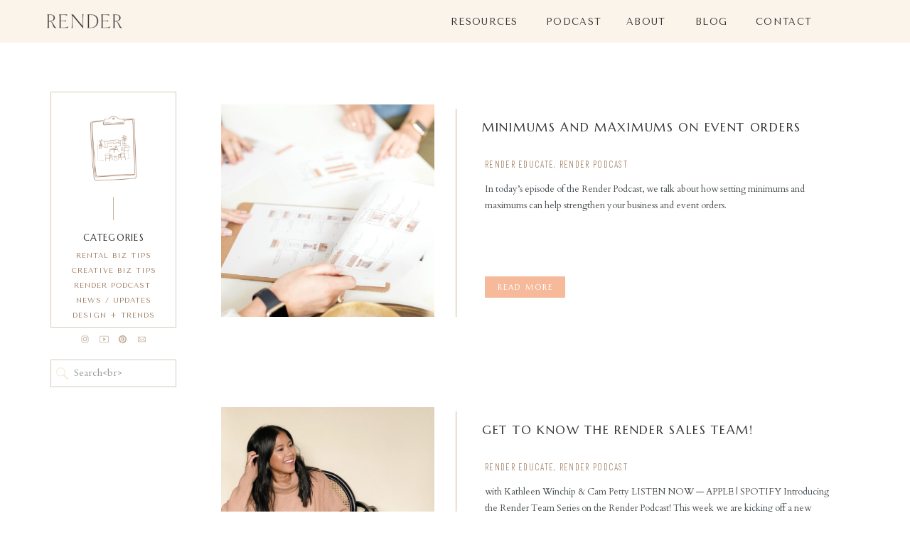

--- FILE ---
content_type: text/html; charset=UTF-8
request_url: https://rendereducate.co/tag/event-sales/
body_size: 22981
content:
<!DOCTYPE html>
<html lang="en-US" class="d">
<head>
<link rel="stylesheet" type="text/css" href="//lib.showit.co/engine/2.0.1/showit.css" />
<meta name='robots' content='index, follow, max-image-preview:large, max-snippet:-1, max-video-preview:-1' />

            <script data-no-defer="1" data-ezscrex="false" data-cfasync="false" data-pagespeed-no-defer data-cookieconsent="ignore">
                var ctPublicFunctions = {"_ajax_nonce":"f2b226ba99","_rest_nonce":"9ccb80bf90","_ajax_url":"\/wp-admin\/admin-ajax.php","_rest_url":"https:\/\/rendereducate.co\/wp-json\/","data__cookies_type":"native","data__ajax_type":false,"data__bot_detector_enabled":1,"data__frontend_data_log_enabled":1,"cookiePrefix":"","wprocket_detected":false,"host_url":"rendereducate.co","text__ee_click_to_select":"Click to select the whole data","text__ee_original_email":"The complete one is","text__ee_got_it":"Got it","text__ee_blocked":"Blocked","text__ee_cannot_connect":"Cannot connect","text__ee_cannot_decode":"Can not decode email. Unknown reason","text__ee_email_decoder":"CleanTalk email decoder","text__ee_wait_for_decoding":"The magic is on the way!","text__ee_decoding_process":"Please wait a few seconds while we decode the contact data."}
            </script>
        
            <script data-no-defer="1" data-ezscrex="false" data-cfasync="false" data-pagespeed-no-defer data-cookieconsent="ignore">
                var ctPublic = {"_ajax_nonce":"f2b226ba99","settings__forms__check_internal":"0","settings__forms__check_external":"0","settings__forms__force_protection":0,"settings__forms__search_test":"0","settings__data__bot_detector_enabled":1,"settings__sfw__anti_crawler":0,"blog_home":"https:\/\/rendereducate.co\/","pixel__setting":"3","pixel__enabled":false,"pixel__url":"https:\/\/moderate6-v4.cleantalk.org\/pixel\/4a755f43307688e2149991f2376b8e43.gif","data__email_check_before_post":"1","data__email_check_exist_post":1,"data__cookies_type":"native","data__key_is_ok":true,"data__visible_fields_required":true,"wl_brandname":"Anti-Spam by CleanTalk","wl_brandname_short":"CleanTalk","ct_checkjs_key":1561121534,"emailEncoderPassKey":"61179b2b2f186d313bf316e22c425118","bot_detector_forms_excluded":"W10=","advancedCacheExists":false,"varnishCacheExists":false,"wc_ajax_add_to_cart":false}
            </script>
        
	<!-- This site is optimized with the Yoast SEO plugin v26.3 - https://yoast.com/wordpress/plugins/seo/ -->
	<title>event sales Archives - Render Educate</title>
	<link rel="canonical" href="https://rendereducate.co/tag/event-sales/" />
	<meta property="og:locale" content="en_US" />
	<meta property="og:type" content="article" />
	<meta property="og:title" content="event sales Archives - Render Educate" />
	<meta property="og:url" content="https://rendereducate.co/tag/event-sales/" />
	<meta property="og:site_name" content="Render Educate" />
	<meta name="twitter:card" content="summary_large_image" />
	<script type="application/ld+json" class="yoast-schema-graph">{"@context":"https://schema.org","@graph":[{"@type":"CollectionPage","@id":"https://rendereducate.co/tag/event-sales/","url":"https://rendereducate.co/tag/event-sales/","name":"event sales Archives - Render Educate","isPartOf":{"@id":"https://rendereducate.co/#website"},"primaryImageOfPage":{"@id":"https://rendereducate.co/tag/event-sales/#primaryimage"},"image":{"@id":"https://rendereducate.co/tag/event-sales/#primaryimage"},"thumbnailUrl":"https://rendereducate.co/wp-content/uploads/sites/18431/2022/09/BrandImages-Render-171.jpg","breadcrumb":{"@id":"https://rendereducate.co/tag/event-sales/#breadcrumb"},"inLanguage":"en-US"},{"@type":"ImageObject","inLanguage":"en-US","@id":"https://rendereducate.co/tag/event-sales/#primaryimage","url":"https://rendereducate.co/wp-content/uploads/sites/18431/2022/09/BrandImages-Render-171.jpg","contentUrl":"https://rendereducate.co/wp-content/uploads/sites/18431/2022/09/BrandImages-Render-171.jpg","width":1868,"height":1247,"caption":"Minimum and Maximum for Event Orders"},{"@type":"BreadcrumbList","@id":"https://rendereducate.co/tag/event-sales/#breadcrumb","itemListElement":[{"@type":"ListItem","position":1,"name":"Home","item":"https://rendereducate.co/"},{"@type":"ListItem","position":2,"name":"event sales"}]},{"@type":"WebSite","@id":"https://rendereducate.co/#website","url":"https://rendereducate.co/","name":"Render Educate","description":"Tools and Strategies to Grow Your Creative Small Business","potentialAction":[{"@type":"SearchAction","target":{"@type":"EntryPoint","urlTemplate":"https://rendereducate.co/?s={search_term_string}"},"query-input":{"@type":"PropertyValueSpecification","valueRequired":true,"valueName":"search_term_string"}}],"inLanguage":"en-US"}]}</script>
	<!-- / Yoast SEO plugin. -->


<link rel='dns-prefetch' href='//fd.cleantalk.org' />
<link rel="alternate" type="application/rss+xml" title="Render Educate &raquo; Feed" href="https://rendereducate.co/feed/" />
<link rel="alternate" type="application/rss+xml" title="Render Educate &raquo; Comments Feed" href="https://rendereducate.co/comments/feed/" />
<link rel="alternate" type="application/rss+xml" title="Render Educate &raquo; event sales Tag Feed" href="https://rendereducate.co/tag/event-sales/feed/" />
<script type="text/javascript">
/* <![CDATA[ */
window._wpemojiSettings = {"baseUrl":"https:\/\/s.w.org\/images\/core\/emoji\/16.0.1\/72x72\/","ext":".png","svgUrl":"https:\/\/s.w.org\/images\/core\/emoji\/16.0.1\/svg\/","svgExt":".svg","source":{"concatemoji":"https:\/\/rendereducate.co\/wp-includes\/js\/wp-emoji-release.min.js?ver=6.8.3"}};
/*! This file is auto-generated */
!function(s,n){var o,i,e;function c(e){try{var t={supportTests:e,timestamp:(new Date).valueOf()};sessionStorage.setItem(o,JSON.stringify(t))}catch(e){}}function p(e,t,n){e.clearRect(0,0,e.canvas.width,e.canvas.height),e.fillText(t,0,0);var t=new Uint32Array(e.getImageData(0,0,e.canvas.width,e.canvas.height).data),a=(e.clearRect(0,0,e.canvas.width,e.canvas.height),e.fillText(n,0,0),new Uint32Array(e.getImageData(0,0,e.canvas.width,e.canvas.height).data));return t.every(function(e,t){return e===a[t]})}function u(e,t){e.clearRect(0,0,e.canvas.width,e.canvas.height),e.fillText(t,0,0);for(var n=e.getImageData(16,16,1,1),a=0;a<n.data.length;a++)if(0!==n.data[a])return!1;return!0}function f(e,t,n,a){switch(t){case"flag":return n(e,"\ud83c\udff3\ufe0f\u200d\u26a7\ufe0f","\ud83c\udff3\ufe0f\u200b\u26a7\ufe0f")?!1:!n(e,"\ud83c\udde8\ud83c\uddf6","\ud83c\udde8\u200b\ud83c\uddf6")&&!n(e,"\ud83c\udff4\udb40\udc67\udb40\udc62\udb40\udc65\udb40\udc6e\udb40\udc67\udb40\udc7f","\ud83c\udff4\u200b\udb40\udc67\u200b\udb40\udc62\u200b\udb40\udc65\u200b\udb40\udc6e\u200b\udb40\udc67\u200b\udb40\udc7f");case"emoji":return!a(e,"\ud83e\udedf")}return!1}function g(e,t,n,a){var r="undefined"!=typeof WorkerGlobalScope&&self instanceof WorkerGlobalScope?new OffscreenCanvas(300,150):s.createElement("canvas"),o=r.getContext("2d",{willReadFrequently:!0}),i=(o.textBaseline="top",o.font="600 32px Arial",{});return e.forEach(function(e){i[e]=t(o,e,n,a)}),i}function t(e){var t=s.createElement("script");t.src=e,t.defer=!0,s.head.appendChild(t)}"undefined"!=typeof Promise&&(o="wpEmojiSettingsSupports",i=["flag","emoji"],n.supports={everything:!0,everythingExceptFlag:!0},e=new Promise(function(e){s.addEventListener("DOMContentLoaded",e,{once:!0})}),new Promise(function(t){var n=function(){try{var e=JSON.parse(sessionStorage.getItem(o));if("object"==typeof e&&"number"==typeof e.timestamp&&(new Date).valueOf()<e.timestamp+604800&&"object"==typeof e.supportTests)return e.supportTests}catch(e){}return null}();if(!n){if("undefined"!=typeof Worker&&"undefined"!=typeof OffscreenCanvas&&"undefined"!=typeof URL&&URL.createObjectURL&&"undefined"!=typeof Blob)try{var e="postMessage("+g.toString()+"("+[JSON.stringify(i),f.toString(),p.toString(),u.toString()].join(",")+"));",a=new Blob([e],{type:"text/javascript"}),r=new Worker(URL.createObjectURL(a),{name:"wpTestEmojiSupports"});return void(r.onmessage=function(e){c(n=e.data),r.terminate(),t(n)})}catch(e){}c(n=g(i,f,p,u))}t(n)}).then(function(e){for(var t in e)n.supports[t]=e[t],n.supports.everything=n.supports.everything&&n.supports[t],"flag"!==t&&(n.supports.everythingExceptFlag=n.supports.everythingExceptFlag&&n.supports[t]);n.supports.everythingExceptFlag=n.supports.everythingExceptFlag&&!n.supports.flag,n.DOMReady=!1,n.readyCallback=function(){n.DOMReady=!0}}).then(function(){return e}).then(function(){var e;n.supports.everything||(n.readyCallback(),(e=n.source||{}).concatemoji?t(e.concatemoji):e.wpemoji&&e.twemoji&&(t(e.twemoji),t(e.wpemoji)))}))}((window,document),window._wpemojiSettings);
/* ]]> */
</script>
<style id='wp-emoji-styles-inline-css' type='text/css'>

	img.wp-smiley, img.emoji {
		display: inline !important;
		border: none !important;
		box-shadow: none !important;
		height: 1em !important;
		width: 1em !important;
		margin: 0 0.07em !important;
		vertical-align: -0.1em !important;
		background: none !important;
		padding: 0 !important;
	}
</style>
<link rel='stylesheet' id='wp-block-library-css' href='https://rendereducate.co/wp-includes/css/dist/block-library/style.min.css?ver=6.8.3' type='text/css' media='all' />
<style id='classic-theme-styles-inline-css' type='text/css'>
/*! This file is auto-generated */
.wp-block-button__link{color:#fff;background-color:#32373c;border-radius:9999px;box-shadow:none;text-decoration:none;padding:calc(.667em + 2px) calc(1.333em + 2px);font-size:1.125em}.wp-block-file__button{background:#32373c;color:#fff;text-decoration:none}
</style>
<style id='global-styles-inline-css' type='text/css'>
:root{--wp--preset--aspect-ratio--square: 1;--wp--preset--aspect-ratio--4-3: 4/3;--wp--preset--aspect-ratio--3-4: 3/4;--wp--preset--aspect-ratio--3-2: 3/2;--wp--preset--aspect-ratio--2-3: 2/3;--wp--preset--aspect-ratio--16-9: 16/9;--wp--preset--aspect-ratio--9-16: 9/16;--wp--preset--color--black: #000000;--wp--preset--color--cyan-bluish-gray: #abb8c3;--wp--preset--color--white: #ffffff;--wp--preset--color--pale-pink: #f78da7;--wp--preset--color--vivid-red: #cf2e2e;--wp--preset--color--luminous-vivid-orange: #ff6900;--wp--preset--color--luminous-vivid-amber: #fcb900;--wp--preset--color--light-green-cyan: #7bdcb5;--wp--preset--color--vivid-green-cyan: #00d084;--wp--preset--color--pale-cyan-blue: #8ed1fc;--wp--preset--color--vivid-cyan-blue: #0693e3;--wp--preset--color--vivid-purple: #9b51e0;--wp--preset--gradient--vivid-cyan-blue-to-vivid-purple: linear-gradient(135deg,rgba(6,147,227,1) 0%,rgb(155,81,224) 100%);--wp--preset--gradient--light-green-cyan-to-vivid-green-cyan: linear-gradient(135deg,rgb(122,220,180) 0%,rgb(0,208,130) 100%);--wp--preset--gradient--luminous-vivid-amber-to-luminous-vivid-orange: linear-gradient(135deg,rgba(252,185,0,1) 0%,rgba(255,105,0,1) 100%);--wp--preset--gradient--luminous-vivid-orange-to-vivid-red: linear-gradient(135deg,rgba(255,105,0,1) 0%,rgb(207,46,46) 100%);--wp--preset--gradient--very-light-gray-to-cyan-bluish-gray: linear-gradient(135deg,rgb(238,238,238) 0%,rgb(169,184,195) 100%);--wp--preset--gradient--cool-to-warm-spectrum: linear-gradient(135deg,rgb(74,234,220) 0%,rgb(151,120,209) 20%,rgb(207,42,186) 40%,rgb(238,44,130) 60%,rgb(251,105,98) 80%,rgb(254,248,76) 100%);--wp--preset--gradient--blush-light-purple: linear-gradient(135deg,rgb(255,206,236) 0%,rgb(152,150,240) 100%);--wp--preset--gradient--blush-bordeaux: linear-gradient(135deg,rgb(254,205,165) 0%,rgb(254,45,45) 50%,rgb(107,0,62) 100%);--wp--preset--gradient--luminous-dusk: linear-gradient(135deg,rgb(255,203,112) 0%,rgb(199,81,192) 50%,rgb(65,88,208) 100%);--wp--preset--gradient--pale-ocean: linear-gradient(135deg,rgb(255,245,203) 0%,rgb(182,227,212) 50%,rgb(51,167,181) 100%);--wp--preset--gradient--electric-grass: linear-gradient(135deg,rgb(202,248,128) 0%,rgb(113,206,126) 100%);--wp--preset--gradient--midnight: linear-gradient(135deg,rgb(2,3,129) 0%,rgb(40,116,252) 100%);--wp--preset--font-size--small: 13px;--wp--preset--font-size--medium: 20px;--wp--preset--font-size--large: 36px;--wp--preset--font-size--x-large: 42px;--wp--preset--spacing--20: 0.44rem;--wp--preset--spacing--30: 0.67rem;--wp--preset--spacing--40: 1rem;--wp--preset--spacing--50: 1.5rem;--wp--preset--spacing--60: 2.25rem;--wp--preset--spacing--70: 3.38rem;--wp--preset--spacing--80: 5.06rem;--wp--preset--shadow--natural: 6px 6px 9px rgba(0, 0, 0, 0.2);--wp--preset--shadow--deep: 12px 12px 50px rgba(0, 0, 0, 0.4);--wp--preset--shadow--sharp: 6px 6px 0px rgba(0, 0, 0, 0.2);--wp--preset--shadow--outlined: 6px 6px 0px -3px rgba(255, 255, 255, 1), 6px 6px rgba(0, 0, 0, 1);--wp--preset--shadow--crisp: 6px 6px 0px rgba(0, 0, 0, 1);}:where(.is-layout-flex){gap: 0.5em;}:where(.is-layout-grid){gap: 0.5em;}body .is-layout-flex{display: flex;}.is-layout-flex{flex-wrap: wrap;align-items: center;}.is-layout-flex > :is(*, div){margin: 0;}body .is-layout-grid{display: grid;}.is-layout-grid > :is(*, div){margin: 0;}:where(.wp-block-columns.is-layout-flex){gap: 2em;}:where(.wp-block-columns.is-layout-grid){gap: 2em;}:where(.wp-block-post-template.is-layout-flex){gap: 1.25em;}:where(.wp-block-post-template.is-layout-grid){gap: 1.25em;}.has-black-color{color: var(--wp--preset--color--black) !important;}.has-cyan-bluish-gray-color{color: var(--wp--preset--color--cyan-bluish-gray) !important;}.has-white-color{color: var(--wp--preset--color--white) !important;}.has-pale-pink-color{color: var(--wp--preset--color--pale-pink) !important;}.has-vivid-red-color{color: var(--wp--preset--color--vivid-red) !important;}.has-luminous-vivid-orange-color{color: var(--wp--preset--color--luminous-vivid-orange) !important;}.has-luminous-vivid-amber-color{color: var(--wp--preset--color--luminous-vivid-amber) !important;}.has-light-green-cyan-color{color: var(--wp--preset--color--light-green-cyan) !important;}.has-vivid-green-cyan-color{color: var(--wp--preset--color--vivid-green-cyan) !important;}.has-pale-cyan-blue-color{color: var(--wp--preset--color--pale-cyan-blue) !important;}.has-vivid-cyan-blue-color{color: var(--wp--preset--color--vivid-cyan-blue) !important;}.has-vivid-purple-color{color: var(--wp--preset--color--vivid-purple) !important;}.has-black-background-color{background-color: var(--wp--preset--color--black) !important;}.has-cyan-bluish-gray-background-color{background-color: var(--wp--preset--color--cyan-bluish-gray) !important;}.has-white-background-color{background-color: var(--wp--preset--color--white) !important;}.has-pale-pink-background-color{background-color: var(--wp--preset--color--pale-pink) !important;}.has-vivid-red-background-color{background-color: var(--wp--preset--color--vivid-red) !important;}.has-luminous-vivid-orange-background-color{background-color: var(--wp--preset--color--luminous-vivid-orange) !important;}.has-luminous-vivid-amber-background-color{background-color: var(--wp--preset--color--luminous-vivid-amber) !important;}.has-light-green-cyan-background-color{background-color: var(--wp--preset--color--light-green-cyan) !important;}.has-vivid-green-cyan-background-color{background-color: var(--wp--preset--color--vivid-green-cyan) !important;}.has-pale-cyan-blue-background-color{background-color: var(--wp--preset--color--pale-cyan-blue) !important;}.has-vivid-cyan-blue-background-color{background-color: var(--wp--preset--color--vivid-cyan-blue) !important;}.has-vivid-purple-background-color{background-color: var(--wp--preset--color--vivid-purple) !important;}.has-black-border-color{border-color: var(--wp--preset--color--black) !important;}.has-cyan-bluish-gray-border-color{border-color: var(--wp--preset--color--cyan-bluish-gray) !important;}.has-white-border-color{border-color: var(--wp--preset--color--white) !important;}.has-pale-pink-border-color{border-color: var(--wp--preset--color--pale-pink) !important;}.has-vivid-red-border-color{border-color: var(--wp--preset--color--vivid-red) !important;}.has-luminous-vivid-orange-border-color{border-color: var(--wp--preset--color--luminous-vivid-orange) !important;}.has-luminous-vivid-amber-border-color{border-color: var(--wp--preset--color--luminous-vivid-amber) !important;}.has-light-green-cyan-border-color{border-color: var(--wp--preset--color--light-green-cyan) !important;}.has-vivid-green-cyan-border-color{border-color: var(--wp--preset--color--vivid-green-cyan) !important;}.has-pale-cyan-blue-border-color{border-color: var(--wp--preset--color--pale-cyan-blue) !important;}.has-vivid-cyan-blue-border-color{border-color: var(--wp--preset--color--vivid-cyan-blue) !important;}.has-vivid-purple-border-color{border-color: var(--wp--preset--color--vivid-purple) !important;}.has-vivid-cyan-blue-to-vivid-purple-gradient-background{background: var(--wp--preset--gradient--vivid-cyan-blue-to-vivid-purple) !important;}.has-light-green-cyan-to-vivid-green-cyan-gradient-background{background: var(--wp--preset--gradient--light-green-cyan-to-vivid-green-cyan) !important;}.has-luminous-vivid-amber-to-luminous-vivid-orange-gradient-background{background: var(--wp--preset--gradient--luminous-vivid-amber-to-luminous-vivid-orange) !important;}.has-luminous-vivid-orange-to-vivid-red-gradient-background{background: var(--wp--preset--gradient--luminous-vivid-orange-to-vivid-red) !important;}.has-very-light-gray-to-cyan-bluish-gray-gradient-background{background: var(--wp--preset--gradient--very-light-gray-to-cyan-bluish-gray) !important;}.has-cool-to-warm-spectrum-gradient-background{background: var(--wp--preset--gradient--cool-to-warm-spectrum) !important;}.has-blush-light-purple-gradient-background{background: var(--wp--preset--gradient--blush-light-purple) !important;}.has-blush-bordeaux-gradient-background{background: var(--wp--preset--gradient--blush-bordeaux) !important;}.has-luminous-dusk-gradient-background{background: var(--wp--preset--gradient--luminous-dusk) !important;}.has-pale-ocean-gradient-background{background: var(--wp--preset--gradient--pale-ocean) !important;}.has-electric-grass-gradient-background{background: var(--wp--preset--gradient--electric-grass) !important;}.has-midnight-gradient-background{background: var(--wp--preset--gradient--midnight) !important;}.has-small-font-size{font-size: var(--wp--preset--font-size--small) !important;}.has-medium-font-size{font-size: var(--wp--preset--font-size--medium) !important;}.has-large-font-size{font-size: var(--wp--preset--font-size--large) !important;}.has-x-large-font-size{font-size: var(--wp--preset--font-size--x-large) !important;}
:where(.wp-block-post-template.is-layout-flex){gap: 1.25em;}:where(.wp-block-post-template.is-layout-grid){gap: 1.25em;}
:where(.wp-block-columns.is-layout-flex){gap: 2em;}:where(.wp-block-columns.is-layout-grid){gap: 2em;}
:root :where(.wp-block-pullquote){font-size: 1.5em;line-height: 1.6;}
</style>
<link rel='stylesheet' id='cleantalk-public-css-css' href='https://rendereducate.co/wp-content/plugins/cleantalk-spam-protect/css/cleantalk-public.min.css?ver=6.67_1762383149' type='text/css' media='all' />
<link rel='stylesheet' id='cleantalk-email-decoder-css-css' href='https://rendereducate.co/wp-content/plugins/cleantalk-spam-protect/css/cleantalk-email-decoder.min.css?ver=6.67_1762383149' type='text/css' media='all' />
<script type="text/javascript" src="https://rendereducate.co/wp-content/plugins/cleantalk-spam-protect/js/apbct-public-bundle.min.js?ver=6.67_1762383149" id="apbct-public-bundle.min-js-js"></script>
<script type="text/javascript" src="https://fd.cleantalk.org/ct-bot-detector-wrapper.js?ver=6.67" id="ct_bot_detector-js" defer="defer" data-wp-strategy="defer"></script>
<script type="text/javascript" src="https://rendereducate.co/wp-includes/js/jquery/jquery.min.js?ver=3.7.1" id="jquery-core-js"></script>
<script type="text/javascript" src="https://rendereducate.co/wp-includes/js/jquery/jquery-migrate.min.js?ver=3.4.1" id="jquery-migrate-js"></script>
<script type="text/javascript" src="https://rendereducate.co/wp-content/plugins/showit/public/js/showit.js?ver=1765944798" id="si-script-js"></script>
<link rel="https://api.w.org/" href="https://rendereducate.co/wp-json/" /><link rel="alternate" title="JSON" type="application/json" href="https://rendereducate.co/wp-json/wp/v2/tags/53" /><link rel="EditURI" type="application/rsd+xml" title="RSD" href="https://rendereducate.co/xmlrpc.php?rsd" />
<style type="text/css">.recentcomments a{display:inline !important;padding:0 !important;margin:0 !important;}</style><link rel="icon" href="https://rendereducate.co/wp-content/uploads/sites/18431/2021/03/cropped-r_badge-02-32x32.png" sizes="32x32" />
<link rel="icon" href="https://rendereducate.co/wp-content/uploads/sites/18431/2021/03/cropped-r_badge-02-192x192.png" sizes="192x192" />
<link rel="apple-touch-icon" href="https://rendereducate.co/wp-content/uploads/sites/18431/2021/03/cropped-r_badge-02-180x180.png" />
<meta name="msapplication-TileImage" content="https://rendereducate.co/wp-content/uploads/sites/18431/2021/03/cropped-r_badge-02-270x270.png" />

<meta charset="UTF-8" />
<meta name="viewport" content="width=device-width, initial-scale=1" />
<link rel="icon" type="image/png" href="//static.showit.co/200/dBMcrAakTfmYa8s5S_jFKA/117969/icon_3.png" />
<link rel="preconnect" href="https://static.showit.co" />


<link rel="preconnect" href="https://fonts.googleapis.com">
<link rel="preconnect" href="https://fonts.gstatic.com" crossorigin>
<link href="https://fonts.googleapis.com/css?family=Tenor+Sans:regular|Barlow+Condensed:300|Cardo:regular|Marcellus:regular|Barlow+Condensed:regular" rel="stylesheet" type="text/css"/>
<style>
@font-face{font-family:beautifully delicious sans;src:url('//static.showit.co/file/WdqJEPvGS7G4yeERhW4GVw/117969/fontsfree-net-beautifullydelicious-webfont.woff');}
@font-face{font-family:Beautifully Delicious Sans;src:url('//static.showit.co/file/WdqJEPvGS7G4yeERhW4GVw/117969/fontsfree-net-beautifullydelicious-webfont.woff');}
</style>
<script id="init_data" type="application/json">
{"mobile":{"w":320,"defaultTrIn":{"type":"fade"},"defaultTrOut":{"type":"fade"}},"desktop":{"w":1200,"defaultTrIn":{"type":"fade"},"defaultTrOut":{"type":"fade"},"bgFillType":"color","bgColor":"#000000:0"},"sid":"svjwpvbqtiosynwfr7421g","break":768,"assetURL":"//static.showit.co","contactFormId":"117969/239836","cfAction":"aHR0cHM6Ly9jbGllbnRzZXJ2aWNlLnNob3dpdC5jby9jb250YWN0Zm9ybQ==","sgAction":"aHR0cHM6Ly9jbGllbnRzZXJ2aWNlLnNob3dpdC5jby9zb2NpYWxncmlk","blockData":[{"slug":"menu","visible":"d","states":[{"slug":"main-view","d":{"bgFillType":"color","bgMediaType":"none","bgColor":"colors-2:50"},"m":{"bgMediaType":"none","bgFillType":"color","bgColor":"colors-2:50"}},{"slug":"view-2","d":{"bgColor":"colors-2:50","bgMediaType":"none","bgFillType":"color"},"m":{"bgMediaType":"none","bgFillType":"color","bgColor":"colors-2:50"}},{"slug":"view-3","d":{"bgColor":"colors-2:50","bgMediaType":"none","bgFillType":"color"},"m":{"bgMediaType":"none","bgFillType":"color","bgColor":"colors-2:50"}}],"d":{"w":1200,"h":60,"bgColor":"colors-7","bgMediaType":"none","bgFillType":"color","locking":{"side":"t"},"tr":{"in":{"cl":"fadeIn","d":"0.5","dl":"0"},"out":{"cl":"fadeOut","d":"0.5","dl":"0"}}},"m":{"w":320,"h":161,"bgMediaType":"none","locking":{"side":"st"},"bgFillType":"color","bgColor":"colors-7","tr":{"in":{"cl":"fadeIn","d":"0.5","dl":"0"},"out":{"cl":"fadeOut","d":"0.5","dl":"0"}}},"stateTrans":[{"d":{"in":{"cl":"fadeIn","d":"0.5","dl":"0","od":"fadeIn"},"out":{"cl":"fadeOut","d":"0.5","dl":"0","od":"fadeOut"}},"m":{"in":{"cl":"fadeIn","d":"0.5","dl":"0","od":"fadeIn"},"out":{"cl":"fadeOut","d":"0.5","dl":"0","od":"fadeOut"}}},{"d":{"in":{"cl":"fadeIn","d":"0.5","dl":"0","od":"fadeIn"},"out":{"cl":"fadeOut","d":"0.5","dl":"0","od":"fadeOut"}},"m":{"in":{"cl":"fadeIn","d":"0.5","dl":"0","od":"fadeIn"},"out":{"cl":"fadeOut","d":"0.5","dl":"0","od":"fadeOut"}}},{"d":{"in":{"cl":"fadeIn","d":"0.5","dl":"0","od":"fadeIn"},"out":{"cl":"fadeOut","d":"0.5","dl":"0","od":"fadeOut"}},"m":{"in":{"cl":"fadeIn","d":"0.5","dl":"0","od":"fadeIn"},"out":{"cl":"fadeOut","d":"0.5","dl":"0","od":"fadeOut"}}}]},{"slug":"header-mobile","visible":"m","states":[],"d":{"h":268,"w":1200,"bgColor":"#ffffff","bgMediaType":"none","bgFillType":"color","locking":{"scrollOffset":1},"tr":{"in":{"cl":"fadeIn","d":"0.5","dl":"0"},"out":{"cl":"fadeOut","d":"0.5","dl":"0"}}},"m":{"h":60,"w":320,"bgFillType":"color","bgColor":"#fdfbf5","bgMediaType":"none","locking":{"side":"st","scrollOffset":1},"tr":{"in":{"cl":"fadeIn","d":"0.5","dl":"0"},"out":{"cl":"fadeOut","d":"0.5","dl":"0"}}}},{"slug":"sidebar","visible":"d","states":[],"d":{"w":1200,"h":21,"bgColor":"#ffffff:0","bgMediaType":"none","bgFillType":"color","stateTrOut":{"type":"none"},"stateTrIn":{"type":"none"},"locking":{"offset":60,"side":"st"},"tr":{"in":{"cl":"fadeIn","d":"0.5","dl":"0"},"out":{"cl":"fadeOut","d":"0.5","dl":"0"}}},"m":{"w":320,"h":200,"bgFillType":"color","bgColor":"#FFFFFF","bgMediaType":"none","tr":{"in":{"cl":"fadeIn","d":"0.5","dl":"0"},"out":{"cl":"fadeOut","d":"0.5","dl":"0"}}},"ps":[{"trigger":"onscreen","type":"show","block":"sidebar"}]},{"slug":"welcome","visible":"m","states":[],"d":{"w":1200,"h":400,"bgMediaType":"none","bgFillType":"color","bgColor":"#ffffff","tr":{"in":{"cl":"fadeIn","d":"0.5","dl":"0"},"out":{"cl":"fadeOut","d":"0.5","dl":"0"}}},"m":{"w":320,"h":111,"bgFillType":"color","bgColor":"#ffffff","bgMediaType":"none","tr":{"in":{"cl":"fadeIn","d":"0.5","dl":"0"},"out":{"cl":"fadeOut","d":"0.5","dl":"0"}}}},{"slug":"post-layout-1-1","visible":"a","states":[],"d":{"h":425,"w":1200,"bgColor":"#FFFFFF","locking":{"offset":100},"nature":"dH","bgMediaType":"none","bgFillType":"color","tr":{"in":{"cl":"fadeIn","d":"0.5","dl":"0"},"out":{"cl":"fadeOut","d":"0.5","dl":"0"}}},"m":{"h":631,"w":320,"bgFillType":"color","bgColor":"#FFFFFF","bgMediaType":"none","tr":{"in":{"cl":"fadeIn","d":"0.5","dl":"0"},"out":{"cl":"fadeOut","d":"0.5","dl":"0"}}},"ps":[{"trigger":"onscreen","type":"show","block":"sidebar"}]},{"slug":"end-post-loop-1","visible":"a","states":[],"d":{"w":1200,"h":1,"bgMediaType":"none","bgFillType":"color","bgColor":"#FFFFFF","tr":{"in":{"cl":"fadeIn","d":"0.5","dl":"0"},"out":{"cl":"fadeOut","d":"0.5","dl":"0"}}},"m":{"w":320,"h":1,"bgFillType":"color","bgColor":"#FFFFFF","bgMediaType":"none","tr":{"in":{"cl":"fadeIn","d":"0.5","dl":"0"},"out":{"cl":"fadeOut","d":"0.5","dl":"0"}}}},{"slug":"pagination","visible":"a","states":[],"d":{"h":111,"w":1200,"nature":"dH","bgMediaType":"none","bgFillType":"color","bgColor":"#FFFFFF","tr":{"in":{"cl":"fadeIn","d":"0.5","dl":"0"},"out":{"cl":"fadeOut","d":"0.5","dl":"0"}}},"m":{"h":81,"w":320,"nature":"dH","bgFillType":"color","bgColor":"#FFFFFF","bgMediaType":"none","tr":{"in":{"cl":"fadeIn","d":"0.5","dl":"0"},"out":{"cl":"fadeOut","d":"0.5","dl":"0"}}}},{"slug":"the-render-podcast","visible":"a","states":[],"d":{"bgFillType":"color","h":495,"stateTrIn":{"duration":3,"type":"fade"},"aav":8,"w":1200,"bgMediaType":"none","bgColor":"#faf5eb","stateTrOut":{"duration":3,"type":"fade"},"tr":{"in":{"cl":"fadeIn","d":"0.5","dl":"0"},"out":{"cl":"fadeOut","d":"0.5","dl":"0"}}},"m":{"w":320,"h":487,"bgFillType":"color","bgColor":"colors-3","bgMediaType":"none","tr":{"in":{"cl":"fadeIn","d":"0.5","dl":"0"},"out":{"cl":"fadeOut","d":"0.5","dl":"0"}}}},{"slug":"blog-mobile-sidebar","visible":"m","states":[],"d":{"w":1200,"h":341,"bgColor":"#ffffff:0","nature":"dH","bgMediaType":"none","bgFillType":"color","locking":{"offset":100,"side":"st"},"tr":{"in":{"cl":"fadeIn","d":"0.5","dl":"0"},"out":{"cl":"fadeOut","d":"0.5","dl":"0"}}},"m":{"w":320,"h":604,"bgFillType":"color","bgColor":"colors-7","bgMediaType":"none","tr":{"in":{"cl":"fadeIn","d":"0.5","dl":"0"},"out":{"cl":"fadeOut","d":"0.5","dl":"0"}}}},{"slug":"footer","visible":"a","states":[],"d":{"h":204,"w":1200,"bgMediaType":"none","bgFillType":"color","bgColor":"#ffffff","tr":{"in":{"cl":"fadeIn","d":"0.5","dl":"0"},"out":{"cl":"fadeOut","d":"0.5","dl":"0"}}},"m":{"h":681,"w":320,"bgFillType":"color","bgColor":"#ffffff","bgMediaType":"none","tr":{"in":{"cl":"fadeIn","d":"0.5","dl":"0"},"out":{"cl":"fadeOut","d":"0.5","dl":"0"}}}},{"slug":"site-credits","visible":"a","states":[],"d":{"w":1200,"h":38,"bgColor":"#fdfbf5","bgMediaType":"none","bgFillType":"color","tr":{"in":{"cl":"fadeIn","d":"0.5","dl":"0"},"out":{"cl":"fadeOut","d":"0.5","dl":"0"}}},"m":{"w":320,"h":51,"bgFillType":"color","bgColor":"#fdfbf5","bgMediaType":"none","tr":{"in":{"cl":"fadeIn","d":"0.5","dl":"0"},"out":{"cl":"fadeOut","d":"0.5","dl":"0"}}}},{"slug":"mobile-nav","visible":"m","states":[],"d":{"h":200,"w":1200,"bgColor":"#ffffff","bgMediaType":"none","bgFillType":"color","tr":{"in":{"cl":"fadeIn","d":"0.5","dl":"0"},"out":{"cl":"fadeOut","d":"0.5","dl":"0"}}},"m":{"h":294,"w":320,"bgMediaType":"none","locking":{"side":"t"},"hide":1,"bgFillType":"color","bgColor":"#ffffff","tr":{"in":{"cl":"fadeIn","d":"0.5","dl":"0"},"out":{"cl":"fadeOut","d":"0.5","dl":"0"}}}}],"elementData":[{"type":"simple","visible":"a","id":"menu_view-2_0","blockId":"menu","m":{"x":48,"y":24,"w":224,"h":112.69999999999999,"a":0},"d":{"x":0,"y":60,"w":1200,"h":298,"a":0,"o":100}},{"type":"text","visible":"a","id":"menu_view-2_1","blockId":"menu","m":{"x":109,"y":92,"w":102,"h":17,"a":0},"d":{"x":26,"y":91,"w":105,"h":21,"a":0}},{"type":"line","visible":"a","id":"menu_view-2_2","blockId":"menu","m":{"x":48,"y":79,"w":224,"h":3,"a":0},"d":{"x":26,"y":133,"w":27,"h":1,"a":0}},{"type":"text","visible":"a","id":"menu_view-2_3","blockId":"menu","m":{"x":109,"y":92,"w":102,"h":17,"a":0},"d":{"x":222,"y":91,"w":135,"h":21,"a":0}},{"type":"line","visible":"a","id":"menu_view-2_4","blockId":"menu","m":{"x":48,"y":79,"w":224,"h":3,"a":0},"d":{"x":222,"y":133,"w":27,"h":1,"a":0}},{"type":"text","visible":"a","id":"menu_view-2_5","blockId":"menu","m":{"x":97,"y":70,"w":126,"h":21,"a":0},"d":{"x":26,"y":147,"w":163,"h":114,"a":0}},{"type":"text","visible":"a","id":"menu_view-2_6","blockId":"menu","m":{"x":97,"y":70,"w":126,"h":21,"a":0},"d":{"x":222,"y":147,"w":126,"h":191,"a":0}},{"type":"graphic","visible":"a","id":"menu_view-2_7","blockId":"menu","m":{"x":123,"y":24,"w":75,"h":113,"a":0},"d":{"x":600,"y":61,"w":600,"h":297,"a":0,"gs":{"t":"zoom","x":40,"p":100,"y":70}},"c":{"key":"efaIcQbiTgWtX-Mg8Nfmsw/117969/render-collective.jpg","aspect_ratio":1.5}},{"type":"simple","visible":"a","id":"menu_view-2_8","blockId":"menu","m":{"x":48,"y":24,"w":224,"h":112.69999999999999,"a":0},"d":{"x":600,"y":61,"w":600,"h":297,"a":0}},{"type":"text","visible":"a","id":"menu_view-2_9","blockId":"menu","m":{"x":108,"y":63,"w":105,"h":35,"a":0},"d":{"x":732,"y":155,"w":363,"h":88,"a":0}},{"type":"text","visible":"a","id":"menu_view-2_10","blockId":"menu","m":{"x":109,"y":92,"w":102,"h":17,"a":0},"d":{"x":408,"y":81,"w":101,"h":45,"a":0}},{"type":"line","visible":"a","id":"menu_view-2_11","blockId":"menu","m":{"x":48,"y":79,"w":224,"h":3,"a":0},"d":{"x":408,"y":133,"w":27,"h":1,"a":0}},{"type":"text","visible":"a","id":"menu_view-2_12","blockId":"menu","m":{"x":97,"y":70,"w":126,"h":21,"a":0},"d":{"x":408,"y":147,"w":163,"h":109,"a":0}},{"type":"text","visible":"a","id":"menu_view-2_13","blockId":"menu","m":{"x":97,"y":70,"w":126,"h":21,"a":0},"d":{"x":795,"y":284,"w":237,"h":21,"a":0}},{"type":"icon","visible":"a","id":"menu_view-2_14","blockId":"menu","m":{"x":135,"y":56,"w":50,"h":50,"a":0},"d":{"x":1158,"y":69,"w":30,"h":38,"a":0}},{"type":"line","visible":"a","id":"menu_view-2_15","blockId":"menu","m":{"x":48,"y":79,"w":224,"h":3,"a":0},"d":{"x":806,"y":315,"w":217,"h":1,"a":0}},{"type":"text","visible":"a","id":"menu_view-2_16","blockId":"menu","m":{"x":109,"y":71,"w":102.60000000000001,"h":19,"a":0},"d":{"x":40,"y":158,"w":167,"h":36,"a":0}},{"type":"simple","visible":"a","id":"menu_view-3_0","blockId":"menu","m":{"x":48,"y":24,"w":224,"h":112.69999999999999,"a":0},"d":{"x":0,"y":60,"w":1200,"h":298,"a":0,"o":100}},{"type":"text","visible":"a","id":"menu_view-3_1","blockId":"menu","m":{"x":109,"y":92,"w":102,"h":17,"a":0},"d":{"x":26,"y":91,"w":105,"h":21,"a":0}},{"type":"line","visible":"a","id":"menu_view-3_2","blockId":"menu","m":{"x":48,"y":79,"w":224,"h":3,"a":0},"d":{"x":26,"y":133,"w":27,"h":1,"a":0}},{"type":"text","visible":"a","id":"menu_view-3_3","blockId":"menu","m":{"x":109,"y":92,"w":102,"h":17,"a":0},"d":{"x":222,"y":91,"w":135,"h":21,"a":0}},{"type":"line","visible":"a","id":"menu_view-3_4","blockId":"menu","m":{"x":48,"y":79,"w":224,"h":3,"a":0},"d":{"x":223,"y":136,"w":27,"h":1,"a":0}},{"type":"text","visible":"a","id":"menu_view-3_5","blockId":"menu","m":{"x":97,"y":70,"w":126,"h":21,"a":0},"d":{"x":26,"y":147,"w":163,"h":114,"a":0}},{"type":"text","visible":"a","id":"menu_view-3_6","blockId":"menu","m":{"x":97,"y":70,"w":126,"h":21,"a":0},"d":{"x":222,"y":148,"w":162,"h":191,"a":0}},{"type":"graphic","visible":"a","id":"menu_view-3_7","blockId":"menu","m":{"x":123,"y":24,"w":75,"h":113,"a":0},"d":{"x":474,"y":61,"w":726,"h":297,"a":0,"gs":{"t":"zoom","x":80,"p":100,"y":35}},"c":{"key":"sPbbTwzbT4qs0gUQ6_Jv5w/117969/render-creative-firm-dallas-2.jpg","aspect_ratio":0.66667}},{"type":"simple","visible":"a","id":"menu_view-3_8","blockId":"menu","m":{"x":48,"y":24,"w":224,"h":112.69999999999999,"a":0},"d":{"x":474,"y":60,"w":726,"h":297,"a":0}},{"type":"text","visible":"a","id":"menu_view-3_9","blockId":"menu","m":{"x":108,"y":63,"w":105,"h":35,"a":0},"d":{"x":681,"y":156,"w":305,"h":88,"a":0}},{"type":"text","visible":"a","id":"menu_view-3_10","blockId":"menu","m":{"x":97,"y":70,"w":126,"h":21,"a":0},"d":{"x":715,"y":261,"w":237,"h":21,"a":0}},{"type":"icon","visible":"a","id":"menu_view-3_11","blockId":"menu","m":{"x":135,"y":56,"w":50,"h":50,"a":0},"d":{"x":1158,"y":69,"w":30,"h":38,"a":0}},{"type":"line","visible":"a","id":"menu_view-3_12","blockId":"menu","m":{"x":48,"y":79,"w":224,"h":3,"a":0},"d":{"x":752,"y":295,"w":163,"h":1,"a":0}},{"type":"text","visible":"a","id":"menu_3","blockId":"menu","m":{"x":109,"y":92,"w":102,"h":17,"a":0},"d":{"x":594,"y":19,"w":105,"h":21,"a":0}},{"type":"text","visible":"a","id":"menu_4","blockId":"menu","m":{"x":109,"y":92,"w":102,"h":17,"a":0},"d":{"x":728,"y":19,"w":105,"h":21,"a":0}},{"type":"text","visible":"a","id":"menu_5","blockId":"menu","m":{"x":109,"y":92,"w":102,"h":17,"a":0},"d":{"x":841,"y":19,"w":79,"h":21,"a":0}},{"type":"text","visible":"a","id":"menu_6","blockId":"menu","m":{"x":109,"y":92,"w":102,"h":17,"a":0},"d":{"x":938,"y":19,"w":69,"h":21,"a":0}},{"type":"text","visible":"a","id":"menu_7","blockId":"menu","m":{"x":109,"y":92,"w":102,"h":17,"a":0},"d":{"x":1023,"y":19,"w":105,"h":21,"a":0}},{"type":"graphic","visible":"a","id":"menu_10","blockId":"menu","m":{"x":48,"y":70,"w":224,"h":60,"a":0},"d":{"x":15,"y":12,"w":128,"h":36,"a":0},"c":{"key":"5Gn3_V6mTEaKx1yxSVCnFA/shared/render_logo.png","aspect_ratio":3.7037}},{"type":"icon","visible":"m","id":"header-mobile_0","blockId":"header-mobile","m":{"x":274,"y":19,"w":23,"h":23,"a":0},"d":{"x":1161,"y":37,"w":35,"h":35,"a":0},"pc":[{"type":"show","block":"mobile-nav"}]},{"type":"graphic","visible":"a","id":"header-mobile_1","blockId":"header-mobile","m":{"x":11,"y":12,"w":144,"h":38,"a":0,"gs":{"t":"fit"}},"d":{"x":180,"y":22,"w":840,"h":224,"a":0},"c":{"key":"5Gn3_V6mTEaKx1yxSVCnFA/shared/render_logo.png","aspect_ratio":3.7037}},{"type":"simple","visible":"a","id":"sidebar_0","blockId":"sidebar","m":{"x":48,"y":75,"w":224,"h":350,"a":0},"d":{"x":31,"y":69,"w":177,"h":332,"a":0}},{"type":"text","visible":"a","id":"sidebar_1","blockId":"sidebar","m":{"x":109,"y":37,"w":102,"h":17,"a":0},"d":{"x":42,"y":266,"w":156,"h":20,"a":0}},{"type":"text","visible":"a","id":"sidebar_2","blockId":"sidebar","m":{"x":103,"y":290,"w":113.39999999999999,"h":21,"a":0},"d":{"x":46,"y":290,"w":148,"h":102,"a":0}},{"type":"simple","visible":"a","id":"sidebar_3","blockId":"sidebar","m":{"x":141.5,"y":66,"w":37,"h":3,"a":0},"d":{"x":103,"y":233,"w":33,"h":1,"a":90}},{"type":"graphic","visible":"a","id":"sidebar_4","blockId":"sidebar","m":{"x":48,"y":9,"w":224,"h":182,"a":0},"d":{"x":62,"y":103,"w":114,"h":91,"a":0,"gs":{"t":"fit"}},"c":{"key":"DJYIpLjRT-6Nxda35IyUog/117969/release_render_illustration_cognac_clipboard.png","aspect_ratio":0.71288}},{"type":"icon","visible":"a","id":"sidebar_5","blockId":"sidebar","m":{"x":135,"y":75,"w":50,"h":50,"a":0},"d":{"x":126,"y":411,"w":13,"h":13,"a":0}},{"type":"icon","visible":"a","id":"sidebar_6","blockId":"sidebar","m":{"x":135,"y":75,"w":50,"h":50,"a":0},"d":{"x":100,"y":411,"w":13,"h":13,"a":0}},{"type":"icon","visible":"a","id":"sidebar_7","blockId":"sidebar","m":{"x":135,"y":75,"w":50,"h":50,"a":0},"d":{"x":73,"y":411,"w":13,"h":13,"a":0}},{"type":"icon","visible":"a","id":"sidebar_8","blockId":"sidebar","m":{"x":135,"y":75,"w":50,"h":50,"a":0},"d":{"x":153,"y":411,"w":13,"h":13,"a":0}},{"type":"simple","visible":"a","id":"sidebar_9","blockId":"sidebar","m":{"x":48,"y":75,"w":224,"h":350,"a":0},"d":{"x":31,"y":446,"w":177,"h":39,"a":0}},{"type":"icon","visible":"a","id":"sidebar_10","blockId":"sidebar","m":{"x":135,"y":75,"w":50,"h":50,"a":0},"d":{"x":31,"y":455,"w":34,"h":22,"a":0}},{"type":"text","visible":"a","id":"sidebar_11","blockId":"sidebar","m":{"x":103,"y":90,"w":113.39999999999999,"h":21,"a":0},"d":{"x":64,"y":455,"w":138,"h":19,"a":0}},{"type":"text","visible":"m","id":"welcome_0","blockId":"welcome","m":{"x":36,"y":71,"w":245,"h":35,"a":0},"d":{"x":548,"y":720,"w":105,"h":35,"a":0}},{"type":"text","visible":"m","id":"welcome_1","blockId":"welcome","m":{"x":36,"y":51,"w":245,"h":35,"a":0},"d":{"x":548,"y":720,"w":105,"h":35,"a":0}},{"type":"simple","visible":"a","id":"post-layout-1-1_0","blockId":"post-layout-1-1","m":{"x":31,"y":34,"w":259,"h":260,"a":0},"d":{"x":271,"y":126,"w":300,"h":300,"a":0}},{"type":"text","visible":"d","id":"post-layout-1-1_1","blockId":"post-layout-1-1","m":{"x":145,"y":282,"w":113,"h":21,"a":0},"d":{"x":296,"y":266,"w":251,"h":20,"a":0}},{"type":"simple","visible":"d","id":"post-layout-1-1_2","blockId":"post-layout-1-1","m":{"x":141.5,"y":931,"w":37,"h":3,"a":0},"d":{"x":455,"y":278,"w":293,"h":1,"a":90}},{"type":"text","visible":"a","id":"post-layout-1-1_3","blockId":"post-layout-1-1","m":{"x":20,"y":386,"w":280,"h":185,"a":0},"d":{"x":642,"y":234,"w":490,"h":115,"a":0}},{"type":"text","visible":"a","id":"post-layout-1-1_4","blockId":"post-layout-1-1","m":{"x":21,"y":360,"w":280,"h":20,"a":0},"d":{"x":642,"y":199,"w":508,"h":29,"a":0}},{"type":"text","visible":"a","id":"post-layout-1-1_5","blockId":"post-layout-1-1","m":{"x":23,"y":308,"w":275,"h":52,"a":0},"d":{"x":638,"y":148,"w":472,"h":51,"a":0}},{"type":"graphic","visible":"a","id":"post-layout-1-1_6","blockId":"post-layout-1-1","m":{"x":30,"y":34,"w":260,"h":260,"a":0,"gs":{"t":"cover","p":105}},"d":{"x":271,"y":126,"w":300,"h":300,"a":0,"gs":{"t":"cover","p":105}},"c":{"key":"nlh8HBj-T32wEfMmbuh8uw/shared/fine_art_floral_design_-_olive_grove_design_-_the_white_sparrow_-_reception_-_00004.jpg","aspect_ratio":0.74468}},{"type":"simple","visible":"a","id":"post-layout-1-1_7","blockId":"post-layout-1-1","m":{"x":110,"y":582,"w":103,"h":27,"a":0},"d":{"x":642,"y":368,"w":113,"h":30,"a":0}},{"type":"text","visible":"a","id":"post-layout-1-1_8","blockId":"post-layout-1-1","m":{"x":105,"y":587,"w":113,"h":21,"a":0},"d":{"x":652,"y":375,"w":94,"h":17,"a":0}},{"type":"simple","visible":"m","id":"post-layout-1-1_9","blockId":"post-layout-1-1","m":{"x":18,"y":7,"w":285,"h":1,"a":0},"d":{"x":271,"y":20,"w":856,"h":1,"a":180}},{"type":"text","visible":"a","id":"pagination_0","blockId":"pagination","m":{"x":183,"y":31,"w":113.39999999999999,"h":21,"a":0},"d":{"x":997,"y":38,"w":127,"h":15,"a":0}},{"type":"text","visible":"a","id":"pagination_1","blockId":"pagination","m":{"x":23,"y":31,"w":113.39999999999999,"h":21,"a":0},"d":{"x":267,"y":38,"w":127,"h":15,"a":0}},{"type":"simple","visible":"a","id":"pagination_2","blockId":"pagination","m":{"x":18,"y":17,"w":285,"h":1,"a":0},"d":{"x":271,"y":20,"w":856,"h":1,"a":180}},{"type":"simple","visible":"d","id":"the-render-podcast_0","blockId":"the-render-podcast","m":{"x":51,"y":449,"w":224,"h":1,"a":0},"d":{"x":729,"y":104,"w":1,"h":267,"a":0}},{"type":"simple","visible":"a","id":"the-render-podcast_1","blockId":"the-render-podcast","m":{"x":42,"y":399,"w":237,"h":32,"a":0},"d":{"x":243,"y":262,"w":31,"h":219,"a":90}},{"type":"text","visible":"a","id":"the-render-podcast_2","blockId":"the-render-podcast","m":{"x":52,"y":401,"w":217,"h":40,"a":0},"d":{"x":86,"y":359,"w":334,"h":18,"a":0}},{"type":"text","visible":"d","id":"the-render-podcast_3","blockId":"the-render-podcast","m":{"x":52,"y":378,"w":217,"h":40,"a":0},"d":{"x":778,"y":104,"w":334,"h":18,"a":0}},{"type":"text","visible":"d","id":"the-render-podcast_4","blockId":"the-render-podcast","m":{"x":29,"y":142,"w":263,"h":201,"a":0},"d":{"x":778,"y":139,"w":264,"h":79,"a":0}},{"type":"text","visible":"d","id":"the-render-podcast_5","blockId":"the-render-podcast","m":{"x":52,"y":378,"w":217,"h":40,"a":0},"d":{"x":778,"y":231,"w":334,"h":18,"a":0}},{"type":"text","visible":"d","id":"the-render-podcast_6","blockId":"the-render-podcast","m":{"x":29,"y":142,"w":263,"h":201,"a":0},"d":{"x":778,"y":266,"w":264,"h":98,"a":0}},{"type":"text","visible":"a","id":"the-render-podcast_7","blockId":"the-render-podcast","m":{"x":31,"y":104,"w":259,"h":280,"a":0},"d":{"x":149,"y":161,"w":561,"h":181,"a":0}},{"type":"text","visible":"a","id":"the-render-podcast_8","blockId":"the-render-podcast","m":{"x":42,"y":50,"w":237,"h":52,"a":0},"d":{"x":149,"y":100,"w":341,"h":44,"a":0}},{"type":"simple","visible":"a","id":"blog-mobile-sidebar_0","blockId":"blog-mobile-sidebar","m":{"x":31,"y":31,"w":258,"h":469,"a":0},"d":{"x":31,"y":69,"w":177,"h":346,"a":0}},{"type":"text","visible":"a","id":"blog-mobile-sidebar_1","blockId":"blog-mobile-sidebar","m":{"x":73,"y":180,"w":174,"h":17,"a":0},"d":{"x":42,"y":266,"w":156,"h":20,"a":0}},{"type":"text","visible":"a","id":"blog-mobile-sidebar_2","blockId":"blog-mobile-sidebar","m":{"x":59,"y":247,"w":203,"h":186,"a":0},"d":{"x":46,"y":290,"w":148,"h":93,"a":0}},{"type":"simple","visible":"a","id":"blog-mobile-sidebar_3","blockId":"blog-mobile-sidebar","m":{"x":142,"y":229,"w":37,"h":1,"a":0},"d":{"x":103,"y":233,"w":33,"h":1,"a":90}},{"type":"graphic","visible":"a","id":"blog-mobile-sidebar_4","blockId":"blog-mobile-sidebar","m":{"x":105,"y":72,"w":110,"h":89,"a":0,"gs":{"t":"fit"}},"d":{"x":62,"y":103,"w":114,"h":91,"a":0},"c":{"key":"DJYIpLjRT-6Nxda35IyUog/117969/release_render_illustration_cognac_clipboard.png","aspect_ratio":0.71288}},{"type":"icon","visible":"a","id":"blog-mobile-sidebar_5","blockId":"blog-mobile-sidebar","m":{"x":167,"y":450,"w":26,"h":26,"a":0},"d":{"x":123,"y":435,"w":13,"h":13,"a":0}},{"type":"icon","visible":"a","id":"blog-mobile-sidebar_6","blockId":"blog-mobile-sidebar","m":{"x":128,"y":450,"w":26,"h":26,"a":0},"d":{"x":97,"y":435,"w":13,"h":13,"a":0}},{"type":"icon","visible":"a","id":"blog-mobile-sidebar_7","blockId":"blog-mobile-sidebar","m":{"x":88,"y":450,"w":26,"h":26,"a":0},"d":{"x":70,"y":435,"w":13,"h":13,"a":0}},{"type":"icon","visible":"a","id":"blog-mobile-sidebar_8","blockId":"blog-mobile-sidebar","m":{"x":207,"y":450,"w":26,"h":26,"a":0},"d":{"x":150,"y":435,"w":13,"h":13,"a":0}},{"type":"simple","visible":"a","id":"blog-mobile-sidebar_9","blockId":"blog-mobile-sidebar","m":{"x":32,"y":520,"w":258,"h":51,"a":0},"d":{"x":31,"y":69,"w":177,"h":346,"a":0}},{"type":"icon","visible":"a","id":"blog-mobile-sidebar_10","blockId":"blog-mobile-sidebar","m":{"x":46,"y":533,"w":26,"h":26,"a":0},"d":{"x":70,"y":435,"w":13,"h":13,"a":0}},{"type":"text","visible":"a","id":"blog-mobile-sidebar_11","blockId":"blog-mobile-sidebar","m":{"x":80,"y":536,"w":201,"h":21,"a":0},"d":{"x":549,"y":161,"w":102.60000000000001,"h":19,"a":0}},{"type":"text","visible":"a","id":"footer_0","blockId":"footer","m":{"x":52,"y":208,"w":217,"h":68,"a":0},"d":{"x":220,"y":77,"w":145,"h":55,"a":0}},{"type":"text","visible":"a","id":"footer_1","blockId":"footer","m":{"x":104,"y":181,"w":113,"h":21,"a":0},"d":{"x":220,"y":49,"w":109,"h":26,"a":0}},{"type":"text","visible":"d","id":"footer_2","blockId":"footer","m":{"x":14,"y":538,"w":113,"h":225,"a":0},"d":{"x":981,"y":40,"w":178,"h":146,"a":0}},{"type":"text","visible":"a","id":"footer_3","blockId":"footer","m":{"x":63,"y":329,"w":195,"h":67,"a":0},"d":{"x":550,"y":77,"w":156,"h":78,"a":0}},{"type":"text","visible":"a","id":"footer_4","blockId":"footer","m":{"x":71,"y":297,"w":178,"h":21,"a":0},"d":{"x":550,"y":49,"w":136,"h":26,"a":0}},{"type":"graphic","visible":"a","id":"footer_5","blockId":"footer","m":{"x":108,"y":39,"w":104,"h":104,"a":0},"d":{"x":91,"y":49,"w":87,"h":89,"a":0},"c":{"key":"7RrOmrufSvqiYn-a8XOb1Q/shared/render_badge_-_renderco-01.png","aspect_ratio":1}},{"type":"text","visible":"a","id":"footer_6","blockId":"footer","m":{"x":63,"y":459,"w":195,"h":67,"a":0},"d":{"x":732,"y":75,"w":242,"h":76,"a":0}},{"type":"text","visible":"a","id":"footer_7","blockId":"footer","m":{"x":71,"y":427,"w":178,"h":21,"a":0},"d":{"x":732,"y":49,"w":136,"h":26,"a":0}},{"type":"text","visible":"a","id":"footer_8","blockId":"footer","m":{"x":71,"y":570,"w":195,"h":67,"a":0},"d":{"x":220,"y":153,"w":157,"h":14,"a":0}},{"type":"text","visible":"d","id":"footer_9","blockId":"footer","m":{"x":52,"y":208,"w":217,"h":68,"a":0},"d":{"x":380,"y":77,"w":128,"h":55,"a":0}},{"type":"text","visible":"d","id":"footer_10","blockId":"footer","m":{"x":104,"y":181,"w":113,"h":21,"a":0},"d":{"x":380,"y":49,"w":166,"h":26,"a":0}},{"type":"text","visible":"a","id":"footer_11","blockId":"footer","m":{"x":63,"y":596,"w":195,"h":67,"a":0},"d":{"x":377,"y":153,"w":242,"h":14,"a":0}},{"type":"text","visible":"a","id":"site-credits_0","blockId":"site-credits","m":{"x":14,"y":17,"w":292,"h":18,"a":0},"d":{"x":223,"y":10,"w":787,"h":18,"a":0}},{"type":"simple","visible":"a","id":"mobile-nav_0","blockId":"mobile-nav","m":{"x":0,"y":0,"w":320,"h":60,"a":0},"d":{"x":488,"y":-110,"w":480,"h":80,"a":0}},{"type":"text","visible":"a","id":"mobile-nav_1","blockId":"mobile-nav","m":{"x":204,"y":87,"w":83,"h":31,"a":0},"d":{"x":705,"y":84,"w":52,"h":26,"a":0}},{"type":"icon","visible":"m","id":"mobile-nav_2","blockId":"mobile-nav","m":{"x":279,"y":19,"w":23,"h":23,"a":0},"d":{"x":1161,"y":37,"w":35,"h":35,"a":0}},{"type":"graphic","visible":"m","id":"mobile-nav_3","blockId":"mobile-nav","m":{"x":8,"y":16,"w":125,"h":30,"a":0,"gs":{"t":"cover"}},"d":{"x":180,"y":44,"w":840,"h":224,"a":0},"c":{"key":"5Gn3_V6mTEaKx1yxSVCnFA/shared/render_logo.png","aspect_ratio":3.7037}},{"type":"text","visible":"a","id":"mobile-nav_4","blockId":"mobile-nav","m":{"x":204,"y":120,"w":83,"h":31,"a":0},"d":{"x":705,"y":84,"w":52,"h":26,"a":0}},{"type":"text","visible":"a","id":"mobile-nav_5","blockId":"mobile-nav","m":{"x":193,"y":153,"w":94,"h":31,"a":0},"d":{"x":705,"y":84,"w":52,"h":26,"a":0}},{"type":"text","visible":"a","id":"mobile-nav_6","blockId":"mobile-nav","m":{"x":100,"y":184,"w":187,"h":22,"a":0},"d":{"x":705,"y":84,"w":52,"h":26,"a":0}},{"type":"text","visible":"a","id":"mobile-nav_7","blockId":"mobile-nav","m":{"x":166,"y":246,"w":125,"h":22,"a":0},"d":{"x":705,"y":84,"w":52,"h":26,"a":0}},{"type":"text","visible":"a","id":"mobile-nav_8","blockId":"mobile-nav","m":{"x":163,"y":214,"w":125,"h":22,"a":0},"d":{"x":705,"y":84,"w":52,"h":26,"a":0}}]}
</script>
<link
rel="stylesheet"
type="text/css"
href="https://cdnjs.cloudflare.com/ajax/libs/animate.css/3.4.0/animate.min.css"
/>


<script src="//lib.showit.co/engine/2.0.1/showit-lib.min.js"></script>
<script src="//lib.showit.co/engine/2.0.1/showit.min.js"></script>
<script>

function initPage(){

}
</script>

<style id="si-page-css">
html.m {background-color:rgba(0,0,0,0);}
html.d {background-color:rgba(0,0,0,0);}
.d .st-d-title,.d .se-wpt h1 {color:rgba(54,52,53,1);text-transform:uppercase;line-height:1.2;letter-spacing:0.1em;font-size:30px;text-align:left;font-family:'Marcellus';font-weight:400;font-style:normal;}
.d .se-wpt h1 {margin-bottom:30px;}
.d .st-d-title.se-rc a {text-decoration:none;color:rgba(54,52,53,1);}
.d .st-d-title.se-rc a:hover {text-decoration:underline;color:rgba(54,52,53,1);opacity:0.8;}
.m .st-m-title,.m .se-wpt h1 {color:rgba(54,52,53,1);line-height:1.2;letter-spacing:0em;font-size:36px;text-align:left;}
.m .se-wpt h1 {margin-bottom:20px;}
.m .st-m-title.se-rc a {color:rgba(54,52,53,1);}
.m .st-m-title.se-rc a:hover {text-decoration:underline;color:rgba(54,52,53,1);opacity:0.8;}
.d .st-d-heading,.d .se-wpt h2 {color:rgba(162,125,98,1);line-height:1.2;letter-spacing:0em;font-size:20px;text-align:left;font-family:'Tenor Sans';font-weight:400;font-style:normal;}
.d .se-wpt h2 {margin-bottom:24px;}
.d .st-d-heading.se-rc a {text-decoration:none;color:rgba(162,125,98,1);}
.d .st-d-heading.se-rc a:hover {text-decoration:underline;color:rgba(162,125,98,1);opacity:0.8;}
.m .st-m-heading,.m .se-wpt h2 {color:rgba(162,125,98,1);line-height:1.2;letter-spacing:0em;font-size:26px;text-align:center;}
.m .se-wpt h2 {margin-bottom:20px;}
.m .st-m-heading.se-rc a {color:rgba(162,125,98,1);}
.m .st-m-heading.se-rc a:hover {text-decoration:underline;color:rgba(162,125,98,1);opacity:0.8;}
.d .st-d-subheading,.d .se-wpt h3 {color:rgba(162,125,98,1);text-transform:uppercase;line-height:1.8;letter-spacing:0.1em;font-size:16px;text-align:center;font-family:'Barlow Condensed';font-weight:300;font-style:normal;}
.d .se-wpt h3 {margin-bottom:18px;}
.d .st-d-subheading.se-rc a {text-decoration:none;color:rgba(162,125,98,1);}
.d .st-d-subheading.se-rc a:hover {text-decoration:underline;color:rgba(162,125,98,1);opacity:0.8;}
.m .st-m-subheading,.m .se-wpt h3 {color:rgba(162,125,98,1);text-transform:uppercase;line-height:1.8;letter-spacing:0.1em;font-size:12px;text-align:center;}
.m .se-wpt h3 {margin-bottom:18px;}
.m .st-m-subheading.se-rc a {color:rgba(162,125,98,1);}
.m .st-m-subheading.se-rc a:hover {text-decoration:underline;color:rgba(162,125,98,1);opacity:0.8;}
.d .st-d-paragraph {color:rgba(54,52,53,1);line-height:1.8;letter-spacing:0em;font-size:14px;text-align:justify;font-family:'Cardo';font-weight:400;font-style:normal;}
.d .se-wpt p {margin-bottom:16px;}
.d .st-d-paragraph.se-rc a {color:rgba(162,125,98,1);text-decoration:none;}
.d .st-d-paragraph.se-rc a:hover {text-decoration:underline;color:rgba(54,52,53,1);opacity:0.8;}
.m .st-m-paragraph {color:rgba(54,52,53,1);line-height:1.8;letter-spacing:0em;font-size:16px;text-align:justify;font-family:'Cardo';font-weight:400;font-style:normal;}
.m .se-wpt p {margin-bottom:16px;}
.m .st-m-paragraph.se-rc a {color:rgba(54,52,53,1);}
.m .st-m-paragraph.se-rc a:hover {text-decoration:underline;color:rgba(54,52,53,1);opacity:0.8;}
.sib-menu {z-index:1;}
.m .sib-menu {height:161px;display:none;}
.d .sib-menu {height:60px;}
.m .sib-menu .ss-bg {background-color:rgba(255,255,255,1);}
.d .sib-menu .ss-bg {background-color:rgba(255,255,255,1);}
.m .sib-menu .sis-menu_main-view {background-color:rgba(245,234,215,0.5);}
.d .sib-menu .sis-menu_main-view {background-color:rgba(245,234,215,0.5);}
.m .sib-menu .sis-menu_view-2 {background-color:rgba(245,234,215,0.5);}
.d .sib-menu .sis-menu_view-2 {background-color:rgba(245,234,215,0.5);}
.d .sie-menu_view-2_0 {left:0px;top:60px;width:1200px;height:298px;opacity:1;}
.m .sie-menu_view-2_0 {left:48px;top:24px;width:224px;height:112.69999999999999px;}
.d .sie-menu_view-2_0 .se-simple:hover {}
.m .sie-menu_view-2_0 .se-simple:hover {}
.d .sie-menu_view-2_0 .se-simple {background-color:rgba(250,245,235,1);}
.m .sie-menu_view-2_0 .se-simple {background-color:rgba(54,52,53,1);}
.d .sie-menu_view-2_1:hover {opacity:1;transition-duration:0.5s;transition-property:opacity;}
.m .sie-menu_view-2_1:hover {opacity:1;transition-duration:0.5s;transition-property:opacity;}
.d .sie-menu_view-2_1 {left:26px;top:91px;width:105px;height:21px;transition-duration:0.5s;transition-property:opacity;}
.m .sie-menu_view-2_1 {left:109px;top:92px;width:102px;height:17px;transition-duration:0.5s;transition-property:opacity;}
.d .sie-menu_view-2_1-text:hover {color:rgba(162,125,98,1);}
.m .sie-menu_view-2_1-text:hover {color:rgba(162,125,98,1);}
.d .sie-menu_view-2_1-text {color:rgba(54,52,53,1);text-transform:uppercase;line-height:1.8;letter-spacing:0.1em;font-size:13px;text-align:left;font-family:'Tenor Sans';font-weight:400;font-style:normal;transition-duration:0.5s;transition-property:color;}
.m .sie-menu_view-2_1-text {color:rgba(162,125,98,1);text-transform:uppercase;line-height:1.8;letter-spacing:0.1em;font-size:16px;text-align:center;font-family:'Barlow Condensed';font-weight:300;font-style:normal;transition-duration:0.5s;transition-property:color;}
.d .sie-menu_view-2_2 {left:26px;top:133px;width:27px;height:1px;}
.m .sie-menu_view-2_2 {left:48px;top:79px;width:224px;height:3px;}
.se-line {width:auto;height:auto;}
.sie-menu_view-2_2 svg {vertical-align:top;overflow:visible;pointer-events:none;box-sizing:content-box;}
.m .sie-menu_view-2_2 svg {stroke:rgba(54,52,53,1);transform:scaleX(1);padding:1.5px;height:3px;width:224px;}
.d .sie-menu_view-2_2 svg {stroke:rgba(54,52,53,1);transform:scaleX(1);padding:0.5px;height:1px;width:27px;}
.m .sie-menu_view-2_2 line {stroke-linecap:butt;stroke-width:3;stroke-dasharray:none;pointer-events:all;}
.d .sie-menu_view-2_2 line {stroke-linecap:butt;stroke-width:1;stroke-dasharray:none;pointer-events:all;}
.d .sie-menu_view-2_3:hover {opacity:1;transition-duration:0.5s;transition-property:opacity;}
.m .sie-menu_view-2_3:hover {opacity:1;transition-duration:0.5s;transition-property:opacity;}
.d .sie-menu_view-2_3 {left:222px;top:91px;width:135px;height:21px;transition-duration:0.5s;transition-property:opacity;}
.m .sie-menu_view-2_3 {left:109px;top:92px;width:102px;height:17px;transition-duration:0.5s;transition-property:opacity;}
.d .sie-menu_view-2_3-text:hover {color:rgba(162,125,98,1);}
.m .sie-menu_view-2_3-text:hover {color:rgba(162,125,98,1);}
.d .sie-menu_view-2_3-text {color:rgba(54,52,53,1);text-transform:uppercase;line-height:1.8;letter-spacing:0.1em;font-size:13px;text-align:left;font-family:'Tenor Sans';font-weight:400;font-style:normal;transition-duration:0.5s;transition-property:color;}
.m .sie-menu_view-2_3-text {color:rgba(162,125,98,1);text-transform:uppercase;line-height:1.8;letter-spacing:0.1em;font-size:16px;text-align:center;font-family:'Barlow Condensed';font-weight:300;font-style:normal;transition-duration:0.5s;transition-property:color;}
.d .sie-menu_view-2_4 {left:222px;top:133px;width:27px;height:1px;}
.m .sie-menu_view-2_4 {left:48px;top:79px;width:224px;height:3px;}
.sie-menu_view-2_4 svg {vertical-align:top;overflow:visible;pointer-events:none;box-sizing:content-box;}
.m .sie-menu_view-2_4 svg {stroke:rgba(54,52,53,1);transform:scaleX(1);padding:1.5px;height:3px;width:224px;}
.d .sie-menu_view-2_4 svg {stroke:rgba(54,52,53,1);transform:scaleX(1);padding:0.5px;height:1px;width:27px;}
.m .sie-menu_view-2_4 line {stroke-linecap:butt;stroke-width:3;stroke-dasharray:none;pointer-events:all;}
.d .sie-menu_view-2_4 line {stroke-linecap:butt;stroke-width:1;stroke-dasharray:none;pointer-events:all;}
.d .sie-menu_view-2_5 {left:26px;top:147px;width:163px;height:114px;}
.m .sie-menu_view-2_5 {left:97px;top:70px;width:126px;height:21px;}
.d .sie-menu_view-2_5-text {color:rgba(54,52,53,1);text-transform:capitalize;line-height:2;letter-spacing:0em;font-size:15px;text-align:left;font-family:'Cardo';font-weight:400;font-style:normal;}
.m .sie-menu_view-2_5-text {color:rgba(162,125,98,1);text-transform:uppercase;line-height:1.8;letter-spacing:0.1em;font-size:16px;text-align:center;font-family:'Barlow Condensed';font-weight:300;font-style:normal;}
.d .sie-menu_view-2_5-text.se-rc a {color:rgba(54,52,53,1);text-decoration:none;}
.d .sie-menu_view-2_5-text.se-rc a:hover {color:rgba(233,152,109,1);opacity:0.8;}
.m .sie-menu_view-2_5-text.se-rc a {text-decoration:none;}
.d .sie-menu_view-2_6 {left:222px;top:147px;width:126px;height:191px;}
.m .sie-menu_view-2_6 {left:97px;top:70px;width:126px;height:21px;}
.d .sie-menu_view-2_6-text {color:rgba(54,52,53,1);text-transform:capitalize;line-height:2;letter-spacing:0em;font-size:15px;text-align:left;font-family:'Cardo';font-weight:400;font-style:normal;}
.m .sie-menu_view-2_6-text {color:rgba(162,125,98,1);text-transform:uppercase;line-height:1.8;letter-spacing:0.1em;font-size:16px;text-align:center;font-family:'Barlow Condensed';font-weight:300;font-style:normal;}
.d .sie-menu_view-2_6-text.se-rc a {color:rgba(54,52,53,1);text-decoration:none;}
.d .sie-menu_view-2_6-text.se-rc a:hover {color:rgba(246,185,154,1);opacity:0.8;}
.m .sie-menu_view-2_6-text.se-rc a {text-decoration:none;}
.d .sie-menu_view-2_7 {left:600px;top:61px;width:600px;height:297px;}
.m .sie-menu_view-2_7 {left:123px;top:24px;width:75px;height:113px;}
.d .sie-menu_view-2_7 .se-img {background-repeat:no-repeat;background-size:100%;background-position:40% 70%;border-radius:inherit;}
.m .sie-menu_view-2_7 .se-img {background-repeat:no-repeat;background-size:cover;background-position:50% 50%;border-radius:inherit;}
.d .sie-menu_view-2_8 {left:600px;top:61px;width:600px;height:297px;}
.m .sie-menu_view-2_8 {left:48px;top:24px;width:224px;height:112.69999999999999px;}
.d .sie-menu_view-2_8 .se-simple:hover {}
.m .sie-menu_view-2_8 .se-simple:hover {}
.d .sie-menu_view-2_8 .se-simple {background-color:rgba(233,152,109,0.26);}
.m .sie-menu_view-2_8 .se-simple {background-color:rgba(54,52,53,1);}
.d .sie-menu_view-2_9 {left:732px;top:155px;width:363px;height:88px;}
.m .sie-menu_view-2_9 {left:108px;top:63px;width:105px;height:35px;}
.d .sie-menu_view-2_9-text {color:rgba(255,255,255,1);text-transform:uppercase;line-height:1.4;letter-spacing:0.1em;font-size:30px;text-align:center;font-family:'Tenor Sans';font-weight:400;font-style:normal;}
.m .sie-menu_view-2_9-text {color:rgba(54,52,53,1);text-transform:uppercase;line-height:1.2;letter-spacing:0.1em;font-size:30px;text-align:left;font-family:'Marcellus';font-weight:400;font-style:normal;}
.d .sie-menu_view-2_10:hover {opacity:1;transition-duration:0.5s;transition-property:opacity;}
.m .sie-menu_view-2_10:hover {opacity:1;transition-duration:0.5s;transition-property:opacity;}
.d .sie-menu_view-2_10 {left:408px;top:81px;width:101px;height:45px;transition-duration:0.5s;transition-property:opacity;}
.m .sie-menu_view-2_10 {left:109px;top:92px;width:102px;height:17px;transition-duration:0.5s;transition-property:opacity;}
.d .sie-menu_view-2_10-text:hover {color:rgba(162,125,98,1);}
.m .sie-menu_view-2_10-text:hover {color:rgba(162,125,98,1);}
.d .sie-menu_view-2_10-text {color:rgba(54,52,53,1);text-transform:uppercase;line-height:1.8;letter-spacing:0.1em;font-size:13px;text-align:left;font-family:'Tenor Sans';font-weight:400;font-style:normal;transition-duration:0.5s;transition-property:color;}
.m .sie-menu_view-2_10-text {color:rgba(162,125,98,1);text-transform:uppercase;line-height:1.8;letter-spacing:0.1em;font-size:16px;text-align:center;font-family:'Barlow Condensed';font-weight:300;font-style:normal;transition-duration:0.5s;transition-property:color;}
.d .sie-menu_view-2_11 {left:408px;top:133px;width:27px;height:1px;}
.m .sie-menu_view-2_11 {left:48px;top:79px;width:224px;height:3px;}
.sie-menu_view-2_11 svg {vertical-align:top;overflow:visible;pointer-events:none;box-sizing:content-box;}
.m .sie-menu_view-2_11 svg {stroke:rgba(54,52,53,1);transform:scaleX(1);padding:1.5px;height:3px;width:224px;}
.d .sie-menu_view-2_11 svg {stroke:rgba(54,52,53,1);transform:scaleX(1);padding:0.5px;height:1px;width:27px;}
.m .sie-menu_view-2_11 line {stroke-linecap:butt;stroke-width:3;stroke-dasharray:none;pointer-events:all;}
.d .sie-menu_view-2_11 line {stroke-linecap:butt;stroke-width:1;stroke-dasharray:none;pointer-events:all;}
.d .sie-menu_view-2_12 {left:408px;top:147px;width:163px;height:109px;}
.m .sie-menu_view-2_12 {left:97px;top:70px;width:126px;height:21px;}
.d .sie-menu_view-2_12-text {color:rgba(54,52,53,1);text-transform:capitalize;line-height:2;letter-spacing:0em;font-size:15px;text-align:left;font-family:'Cardo';font-weight:400;font-style:normal;}
.m .sie-menu_view-2_12-text {color:rgba(162,125,98,1);text-transform:uppercase;line-height:1.8;letter-spacing:0.1em;font-size:16px;text-align:center;font-family:'Barlow Condensed';font-weight:300;font-style:normal;}
.d .sie-menu_view-2_12-text.se-rc a {color:rgba(54,52,53,1);text-decoration:none;}
.d .sie-menu_view-2_12-text.se-rc a:hover {color:rgba(233,152,109,1);opacity:0.8;}
.m .sie-menu_view-2_12-text.se-rc a {text-decoration:none;}
.d .sie-menu_view-2_13 {left:795px;top:284px;width:237px;height:21px;}
.m .sie-menu_view-2_13 {left:97px;top:70px;width:126px;height:21px;}
.d .sie-menu_view-2_13-text {color:rgba(255,255,255,1);text-transform:uppercase;line-height:1.8;letter-spacing:0.1em;font-size:16px;text-align:center;font-family:'Barlow Condensed';font-weight:300;font-style:normal;}
.m .sie-menu_view-2_13-text {color:rgba(162,125,98,1);text-transform:uppercase;line-height:1.8;letter-spacing:0.1em;font-size:16px;text-align:center;font-family:'Barlow Condensed';font-weight:300;font-style:normal;}
.d .sie-menu_view-2_14 {left:1158px;top:69px;width:30px;height:38px;}
.m .sie-menu_view-2_14 {left:135px;top:56px;width:50px;height:50px;}
.d .sie-menu_view-2_14 svg {fill:rgba(255,255,255,1);}
.m .sie-menu_view-2_14 svg {fill:rgba(208,207,206,1);}
.d .sie-menu_view-2_15 {left:806px;top:315px;width:217px;height:1px;}
.m .sie-menu_view-2_15 {left:48px;top:79px;width:224px;height:3px;}
.sie-menu_view-2_15 svg {vertical-align:top;overflow:visible;pointer-events:none;box-sizing:content-box;}
.m .sie-menu_view-2_15 svg {stroke:rgba(54,52,53,1);transform:scaleX(1);padding:1.5px;height:3px;width:224px;}
.d .sie-menu_view-2_15 svg {stroke:rgba(255,255,255,1);transform:scaleX(1);padding:0.5px;height:1px;width:217px;}
.m .sie-menu_view-2_15 line {stroke-linecap:butt;stroke-width:3;stroke-dasharray:none;pointer-events:all;}
.d .sie-menu_view-2_15 line {stroke-linecap:butt;stroke-width:1;stroke-dasharray:none;pointer-events:all;}
.d .sie-menu_view-2_16 {left:40px;top:158px;width:167px;height:36px;}
.m .sie-menu_view-2_16 {left:109px;top:71px;width:102.60000000000001px;height:19px;}
.d .sie-menu_view-2_16-text {color:rgba(54,52,53,1);text-transform:none;line-height:1.8;letter-spacing:0em;font-size:36px;text-align:left;font-family:'beautifully delicious sans';font-weight:400;font-style:normal;}
.m .sie-menu_view-2_16-text {color:rgba(54,52,53,1);text-transform:none;line-height:1.8;letter-spacing:0em;font-size:14px;text-align:center;font-family:'Cardo';font-weight:400;font-style:normal;}
.m .sib-menu .sis-menu_view-3 {background-color:rgba(245,234,215,0.5);}
.d .sib-menu .sis-menu_view-3 {background-color:rgba(245,234,215,0.5);}
.d .sie-menu_view-3_0 {left:0px;top:60px;width:1200px;height:298px;opacity:1;}
.m .sie-menu_view-3_0 {left:48px;top:24px;width:224px;height:112.69999999999999px;}
.d .sie-menu_view-3_0 .se-simple:hover {}
.m .sie-menu_view-3_0 .se-simple:hover {}
.d .sie-menu_view-3_0 .se-simple {background-color:rgba(250,245,235,1);}
.m .sie-menu_view-3_0 .se-simple {background-color:rgba(54,52,53,1);}
.d .sie-menu_view-3_1:hover {opacity:1;transition-duration:0.5s;transition-property:opacity;}
.m .sie-menu_view-3_1:hover {opacity:1;transition-duration:0.5s;transition-property:opacity;}
.d .sie-menu_view-3_1 {left:26px;top:91px;width:105px;height:21px;transition-duration:0.5s;transition-property:opacity;}
.m .sie-menu_view-3_1 {left:109px;top:92px;width:102px;height:17px;transition-duration:0.5s;transition-property:opacity;}
.d .sie-menu_view-3_1-text:hover {color:rgba(162,125,98,1);}
.m .sie-menu_view-3_1-text:hover {color:rgba(162,125,98,1);}
.d .sie-menu_view-3_1-text {color:rgba(54,52,53,1);text-transform:uppercase;line-height:1.8;letter-spacing:0.1em;font-size:13px;text-align:left;font-family:'Tenor Sans';font-weight:400;font-style:normal;transition-duration:0.5s;transition-property:color;}
.m .sie-menu_view-3_1-text {color:rgba(162,125,98,1);text-transform:uppercase;line-height:1.8;letter-spacing:0.1em;font-size:16px;text-align:center;font-family:'Barlow Condensed';font-weight:300;font-style:normal;transition-duration:0.5s;transition-property:color;}
.d .sie-menu_view-3_2 {left:26px;top:133px;width:27px;height:1px;}
.m .sie-menu_view-3_2 {left:48px;top:79px;width:224px;height:3px;}
.sie-menu_view-3_2 svg {vertical-align:top;overflow:visible;pointer-events:none;box-sizing:content-box;}
.m .sie-menu_view-3_2 svg {stroke:rgba(54,52,53,1);transform:scaleX(1);padding:1.5px;height:3px;width:224px;}
.d .sie-menu_view-3_2 svg {stroke:rgba(54,52,53,1);transform:scaleX(1);padding:0.5px;height:1px;width:27px;}
.m .sie-menu_view-3_2 line {stroke-linecap:butt;stroke-width:3;stroke-dasharray:none;pointer-events:all;}
.d .sie-menu_view-3_2 line {stroke-linecap:butt;stroke-width:1;stroke-dasharray:none;pointer-events:all;}
.d .sie-menu_view-3_3:hover {opacity:1;transition-duration:0.5s;transition-property:opacity;}
.m .sie-menu_view-3_3:hover {opacity:1;transition-duration:0.5s;transition-property:opacity;}
.d .sie-menu_view-3_3 {left:222px;top:91px;width:135px;height:21px;transition-duration:0.5s;transition-property:opacity;}
.m .sie-menu_view-3_3 {left:109px;top:92px;width:102px;height:17px;transition-duration:0.5s;transition-property:opacity;}
.d .sie-menu_view-3_3-text:hover {color:rgba(162,125,98,1);}
.m .sie-menu_view-3_3-text:hover {color:rgba(162,125,98,1);}
.d .sie-menu_view-3_3-text {color:rgba(54,52,53,1);text-transform:uppercase;line-height:1.8;letter-spacing:0.1em;font-size:13px;text-align:left;font-family:'Tenor Sans';font-weight:400;font-style:normal;transition-duration:0.5s;transition-property:color;}
.m .sie-menu_view-3_3-text {color:rgba(162,125,98,1);text-transform:uppercase;line-height:1.8;letter-spacing:0.1em;font-size:16px;text-align:center;font-family:'Barlow Condensed';font-weight:300;font-style:normal;transition-duration:0.5s;transition-property:color;}
.d .sie-menu_view-3_4 {left:223px;top:136px;width:27px;height:1px;}
.m .sie-menu_view-3_4 {left:48px;top:79px;width:224px;height:3px;}
.sie-menu_view-3_4 svg {vertical-align:top;overflow:visible;pointer-events:none;box-sizing:content-box;}
.m .sie-menu_view-3_4 svg {stroke:rgba(54,52,53,1);transform:scaleX(1);padding:1.5px;height:3px;width:224px;}
.d .sie-menu_view-3_4 svg {stroke:rgba(54,52,53,1);transform:scaleX(1);padding:0.5px;height:1px;width:27px;}
.m .sie-menu_view-3_4 line {stroke-linecap:butt;stroke-width:3;stroke-dasharray:none;pointer-events:all;}
.d .sie-menu_view-3_4 line {stroke-linecap:butt;stroke-width:1;stroke-dasharray:none;pointer-events:all;}
.d .sie-menu_view-3_5 {left:26px;top:147px;width:163px;height:114px;}
.m .sie-menu_view-3_5 {left:97px;top:70px;width:126px;height:21px;}
.d .sie-menu_view-3_5-text {color:rgba(54,52,53,1);text-transform:capitalize;line-height:2;letter-spacing:0em;font-size:15px;text-align:left;font-family:'Cardo';font-weight:400;font-style:normal;}
.m .sie-menu_view-3_5-text {color:rgba(162,125,98,1);text-transform:uppercase;line-height:1.8;letter-spacing:0.1em;font-size:16px;text-align:center;font-family:'Barlow Condensed';font-weight:300;font-style:normal;}
.d .sie-menu_view-3_5-text.se-rc a {color:rgba(54,52,53,1);text-decoration:none;}
.d .sie-menu_view-3_5-text.se-rc a:hover {color:rgba(233,152,109,1);opacity:0.8;}
.m .sie-menu_view-3_5-text.se-rc a {text-decoration:none;}
.d .sie-menu_view-3_6 {left:222px;top:148px;width:162px;height:191px;}
.m .sie-menu_view-3_6 {left:97px;top:70px;width:126px;height:21px;}
.d .sie-menu_view-3_6-text {color:rgba(54,52,53,1);text-transform:capitalize;line-height:2;letter-spacing:0em;font-size:15px;text-align:left;font-family:'Cardo';font-weight:400;font-style:normal;}
.m .sie-menu_view-3_6-text {color:rgba(162,125,98,1);text-transform:uppercase;line-height:1.8;letter-spacing:0.1em;font-size:16px;text-align:center;font-family:'Barlow Condensed';font-weight:300;font-style:normal;}
.d .sie-menu_view-3_6-text.se-rc a {color:rgba(54,52,53,1);text-decoration:none;}
.m .sie-menu_view-3_6-text.se-rc a {text-decoration:none;}
.d .sie-menu_view-3_7 {left:474px;top:61px;width:726px;height:297px;}
.m .sie-menu_view-3_7 {left:123px;top:24px;width:75px;height:113px;}
.d .sie-menu_view-3_7 .se-img {background-repeat:no-repeat;background-size:100%;background-position:80% 35%;border-radius:inherit;}
.m .sie-menu_view-3_7 .se-img {background-repeat:no-repeat;background-size:cover;background-position:50% 50%;border-radius:inherit;}
.d .sie-menu_view-3_8 {left:474px;top:60px;width:726px;height:297px;}
.m .sie-menu_view-3_8 {left:48px;top:24px;width:224px;height:112.69999999999999px;}
.d .sie-menu_view-3_8 .se-simple:hover {}
.m .sie-menu_view-3_8 .se-simple:hover {}
.d .sie-menu_view-3_8 .se-simple {background-color:rgba(233,152,109,0.15);}
.m .sie-menu_view-3_8 .se-simple {background-color:rgba(54,52,53,1);}
.d .sie-menu_view-3_9 {left:681px;top:156px;width:305px;height:88px;}
.m .sie-menu_view-3_9 {left:108px;top:63px;width:105px;height:35px;}
.d .sie-menu_view-3_9-text {color:rgba(255,255,255,1);text-transform:uppercase;line-height:1.4;letter-spacing:0.1em;font-size:30px;text-align:center;font-family:'Tenor Sans';font-weight:400;font-style:normal;}
.m .sie-menu_view-3_9-text {color:rgba(54,52,53,1);text-transform:uppercase;line-height:1.2;letter-spacing:0.1em;font-size:30px;text-align:left;font-family:'Marcellus';font-weight:400;font-style:normal;}
.d .sie-menu_view-3_10 {left:715px;top:261px;width:237px;height:21px;}
.m .sie-menu_view-3_10 {left:97px;top:70px;width:126px;height:21px;}
.d .sie-menu_view-3_10-text {color:rgba(255,255,255,1);text-transform:uppercase;line-height:1.8;letter-spacing:0.1em;font-size:16px;text-align:center;font-family:'Barlow Condensed';font-weight:300;font-style:normal;}
.m .sie-menu_view-3_10-text {color:rgba(162,125,98,1);text-transform:uppercase;line-height:1.8;letter-spacing:0.1em;font-size:16px;text-align:center;font-family:'Barlow Condensed';font-weight:300;font-style:normal;}
.d .sie-menu_view-3_11 {left:1158px;top:69px;width:30px;height:38px;}
.m .sie-menu_view-3_11 {left:135px;top:56px;width:50px;height:50px;}
.d .sie-menu_view-3_11 svg {fill:rgba(255,255,255,1);}
.m .sie-menu_view-3_11 svg {fill:rgba(208,207,206,1);}
.d .sie-menu_view-3_12 {left:752px;top:295px;width:163px;height:1px;}
.m .sie-menu_view-3_12 {left:48px;top:79px;width:224px;height:3px;}
.sie-menu_view-3_12 svg {vertical-align:top;overflow:visible;pointer-events:none;box-sizing:content-box;}
.m .sie-menu_view-3_12 svg {stroke:rgba(54,52,53,1);transform:scaleX(1);padding:1.5px;height:3px;width:224px;}
.d .sie-menu_view-3_12 svg {stroke:rgba(255,255,255,1);transform:scaleX(1);padding:0.5px;height:1px;width:163px;}
.m .sie-menu_view-3_12 line {stroke-linecap:butt;stroke-width:3;stroke-dasharray:none;pointer-events:all;}
.d .sie-menu_view-3_12 line {stroke-linecap:butt;stroke-width:1;stroke-dasharray:none;pointer-events:all;}
.d .sie-menu_3:hover {opacity:1;transition-duration:0.5s;transition-property:opacity;}
.m .sie-menu_3:hover {opacity:1;transition-duration:0.5s;transition-property:opacity;}
.d .sie-menu_3 {left:594px;top:19px;width:105px;height:21px;transition-duration:0.5s;transition-property:opacity;}
.m .sie-menu_3 {left:109px;top:92px;width:102px;height:17px;transition-duration:0.5s;transition-property:opacity;}
.d .sie-menu_3-text:hover {color:rgba(162,125,98,1);}
.m .sie-menu_3-text:hover {color:rgba(162,125,98,1);}
.d .sie-menu_3-text {color:rgba(54,52,53,1);text-transform:uppercase;line-height:1.8;letter-spacing:0.1em;font-size:13px;text-align:left;font-family:'Tenor Sans';font-weight:400;font-style:normal;transition-duration:0.5s;transition-property:color;}
.m .sie-menu_3-text {color:rgba(162,125,98,1);text-transform:uppercase;line-height:1.8;letter-spacing:0.1em;font-size:16px;text-align:center;font-family:'Barlow Condensed';font-weight:300;font-style:normal;transition-duration:0.5s;transition-property:color;}
.d .sie-menu_4:hover {opacity:1;transition-duration:0.5s;transition-property:opacity;}
.m .sie-menu_4:hover {opacity:1;transition-duration:0.5s;transition-property:opacity;}
.d .sie-menu_4 {left:728px;top:19px;width:105px;height:21px;transition-duration:0.5s;transition-property:opacity;}
.m .sie-menu_4 {left:109px;top:92px;width:102px;height:17px;transition-duration:0.5s;transition-property:opacity;}
.d .sie-menu_4-text:hover {color:rgba(162,125,98,1);}
.m .sie-menu_4-text:hover {color:rgba(162,125,98,1);}
.d .sie-menu_4-text {color:rgba(54,52,53,1);text-transform:uppercase;line-height:1.8;letter-spacing:0.1em;font-size:13px;text-align:left;font-family:'Tenor Sans';font-weight:400;font-style:normal;transition-duration:0.5s;transition-property:color;}
.m .sie-menu_4-text {color:rgba(162,125,98,1);text-transform:uppercase;line-height:1.8;letter-spacing:0.1em;font-size:16px;text-align:center;font-family:'Barlow Condensed';font-weight:300;font-style:normal;transition-duration:0.5s;transition-property:color;}
.d .sie-menu_5:hover {opacity:1;transition-duration:0.5s;transition-property:opacity;}
.m .sie-menu_5:hover {opacity:1;transition-duration:0.5s;transition-property:opacity;}
.d .sie-menu_5 {left:841px;top:19px;width:79px;height:21px;transition-duration:0.5s;transition-property:opacity;}
.m .sie-menu_5 {left:109px;top:92px;width:102px;height:17px;transition-duration:0.5s;transition-property:opacity;}
.d .sie-menu_5-text:hover {color:rgba(162,125,98,1);}
.m .sie-menu_5-text:hover {color:rgba(162,125,98,1);}
.d .sie-menu_5-text {color:rgba(54,52,53,1);text-transform:uppercase;line-height:1.8;letter-spacing:0.1em;font-size:13px;text-align:left;font-family:'Tenor Sans';font-weight:400;font-style:normal;transition-duration:0.5s;transition-property:color;}
.m .sie-menu_5-text {color:rgba(162,125,98,1);text-transform:uppercase;line-height:1.8;letter-spacing:0.1em;font-size:16px;text-align:center;font-family:'Barlow Condensed';font-weight:300;font-style:normal;transition-duration:0.5s;transition-property:color;}
.d .sie-menu_6:hover {opacity:1;transition-duration:0.5s;transition-property:opacity;}
.m .sie-menu_6:hover {opacity:1;transition-duration:0.5s;transition-property:opacity;}
.d .sie-menu_6 {left:938px;top:19px;width:69px;height:21px;transition-duration:0.5s;transition-property:opacity;}
.m .sie-menu_6 {left:109px;top:92px;width:102px;height:17px;transition-duration:0.5s;transition-property:opacity;}
.d .sie-menu_6-text:hover {color:rgba(162,125,98,1);}
.m .sie-menu_6-text:hover {color:rgba(162,125,98,1);}
.d .sie-menu_6-text {color:rgba(54,52,53,1);text-transform:uppercase;line-height:1.8;letter-spacing:0.1em;font-size:13px;text-align:left;font-family:'Tenor Sans';font-weight:400;font-style:normal;transition-duration:0.5s;transition-property:color;}
.m .sie-menu_6-text {color:rgba(162,125,98,1);text-transform:uppercase;line-height:1.8;letter-spacing:0.1em;font-size:16px;text-align:center;font-family:'Barlow Condensed';font-weight:300;font-style:normal;transition-duration:0.5s;transition-property:color;}
.d .sie-menu_7:hover {opacity:1;transition-duration:0.5s;transition-property:opacity;}
.m .sie-menu_7:hover {opacity:1;transition-duration:0.5s;transition-property:opacity;}
.d .sie-menu_7 {left:1023px;top:19px;width:105px;height:21px;transition-duration:0.5s;transition-property:opacity;}
.m .sie-menu_7 {left:109px;top:92px;width:102px;height:17px;transition-duration:0.5s;transition-property:opacity;}
.d .sie-menu_7-text:hover {color:rgba(162,125,98,1);}
.m .sie-menu_7-text:hover {color:rgba(162,125,98,1);}
.d .sie-menu_7-text {color:rgba(54,52,53,1);text-transform:uppercase;line-height:1.8;letter-spacing:0.1em;font-size:13px;text-align:left;font-family:'Tenor Sans';font-weight:400;font-style:normal;transition-duration:0.5s;transition-property:color;}
.m .sie-menu_7-text {color:rgba(162,125,98,1);text-transform:uppercase;line-height:1.8;letter-spacing:0.1em;font-size:16px;text-align:center;font-family:'Barlow Condensed';font-weight:300;font-style:normal;transition-duration:0.5s;transition-property:color;}
.d .sie-menu_10 {left:15px;top:12px;width:128px;height:36px;}
.m .sie-menu_10 {left:48px;top:70px;width:224px;height:60px;}
.d .sie-menu_10 .se-img {background-repeat:no-repeat;background-size:cover;background-position:50% 50%;border-radius:inherit;}
.m .sie-menu_10 .se-img {background-repeat:no-repeat;background-size:cover;background-position:50% 50%;border-radius:inherit;}
.sib-header-mobile {z-index:5;}
.m .sib-header-mobile {height:60px;}
.d .sib-header-mobile {height:268px;display:none;}
.m .sib-header-mobile .ss-bg {background-color:rgba(253,251,245,1);}
.d .sib-header-mobile .ss-bg {background-color:rgba(255,255,255,1);}
.d .sie-header-mobile_0 {left:1161px;top:37px;width:35px;height:35px;display:none;}
.m .sie-header-mobile_0 {left:274px;top:19px;width:23px;height:23px;}
.d .sie-header-mobile_0 svg {fill:rgba(245,234,215,1);}
.m .sie-header-mobile_0 svg {fill:rgba(162,125,98,1);}
.d .sie-header-mobile_1 {left:180px;top:22px;width:840px;height:224px;}
.m .sie-header-mobile_1 {left:11px;top:12px;width:144px;height:38px;}
.d .sie-header-mobile_1 .se-img {background-repeat:no-repeat;background-size:cover;background-position:50% 50%;border-radius:inherit;}
.m .sie-header-mobile_1 .se-img {background-repeat:no-repeat;background-size:contain;background-position:50%;border-radius:inherit;}
.sib-sidebar {z-index:1;}
.m .sib-sidebar {height:200px;display:none;}
.d .sib-sidebar {height:21px;}
.m .sib-sidebar .ss-bg {background-color:rgba(255,255,255,1);}
.d .sib-sidebar .ss-bg {background-color:rgba(255,255,255,0);}
.d .sie-sidebar_0 {left:31px;top:69px;width:177px;height:332px;}
.m .sie-sidebar_0 {left:48px;top:75px;width:224px;height:350px;}
.d .sie-sidebar_0 .se-simple:hover {}
.m .sie-sidebar_0 .se-simple:hover {}
.d .sie-sidebar_0 .se-simple {border-color:rgba(199,180,159,0.7);border-width:1px;background-color:rgba(236,234,229,0);border-style:solid;border-radius:inherit;}
.m .sie-sidebar_0 .se-simple {background-color:rgba(54,52,53,1);}
.d .sie-sidebar_1 {left:42px;top:266px;width:156px;height:20px;}
.m .sie-sidebar_1 {left:109px;top:37px;width:102px;height:17px;}
.d .sie-sidebar_1-text {color:rgba(54,52,53,1);text-transform:uppercase;line-height:1.4;letter-spacing:0.1em;font-size:13px;text-align:center;font-family:'Marcellus';font-weight:400;font-style:normal;}
.m .sie-sidebar_1-text {color:rgba(162,125,98,1);text-transform:uppercase;line-height:1.8;letter-spacing:0.1em;font-size:16px;text-align:center;font-family:'Barlow Condensed';font-weight:300;font-style:normal;}
.d .sie-sidebar_2 {left:46px;top:290px;width:148px;height:102px;}
.m .sie-sidebar_2 {left:103px;top:290px;width:113.39999999999999px;height:21px;}
.d .sie-sidebar_2-text {color:rgba(162,125,98,1);text-transform:uppercase;line-height:2.1;letter-spacing:0.1em;font-size:10px;text-align:center;font-family:'Tenor Sans';font-weight:400;font-style:normal;}
.m .sie-sidebar_2-text {color:rgba(70,76,80,1);line-height:1.8;font-size:14px;text-align:center;font-family:'Cardo';font-weight:400;font-style:normal;}
.d .sie-sidebar_2-text.se-rc a {color:rgba(162,125,98,1);}
.d .sie-sidebar_2-text.se-rc a:hover {color:rgba(199,180,159,1);opacity:0.8;}
.d .sie-sidebar_3 {left:103px;top:233px;width:33px;height:1px;}
.m .sie-sidebar_3 {left:141.5px;top:66px;width:37px;height:3px;}
.d .sie-sidebar_3 .se-simple:hover {}
.m .sie-sidebar_3 .se-simple:hover {}
.d .sie-sidebar_3 .se-simple {background-color:rgba(199,180,159,1);}
.m .sie-sidebar_3 .se-simple {background-color:rgba(70,76,80,1);}
.d .sie-sidebar_4 {left:62px;top:103px;width:114px;height:91px;}
.m .sie-sidebar_4 {left:48px;top:9px;width:224px;height:182px;}
.d .sie-sidebar_4 .se-img {background-repeat:no-repeat;background-size:contain;background-position:50%;border-radius:inherit;}
.m .sie-sidebar_4 .se-img {background-repeat:no-repeat;background-size:cover;background-position:50% 50%;border-radius:inherit;}
.d .sie-sidebar_5:hover {opacity:1;transition-duration:0.5s;transition-property:opacity;}
.m .sie-sidebar_5:hover {opacity:1;transition-duration:0.5s;transition-property:opacity;}
.d .sie-sidebar_5 {left:126px;top:411px;width:13px;height:13px;transition-duration:0.5s;transition-property:opacity;}
.m .sie-sidebar_5 {left:135px;top:75px;width:50px;height:50px;transition-duration:0.5s;transition-property:opacity;}
.d .sie-sidebar_5 svg {fill:rgba(199,180,159,1);transition-duration:0.5s;transition-property:fill;}
.m .sie-sidebar_5 svg {fill:rgba(208,207,206,1);transition-duration:0.5s;transition-property:fill;}
.d .sie-sidebar_5 svg:hover {fill:rgba(162,125,98,1);}
.m .sie-sidebar_5 svg:hover {fill:rgba(162,125,98,1);}
.d .sie-sidebar_6:hover {opacity:1;transition-duration:0.5s;transition-property:opacity;}
.m .sie-sidebar_6:hover {opacity:1;transition-duration:0.5s;transition-property:opacity;}
.d .sie-sidebar_6 {left:100px;top:411px;width:13px;height:13px;transition-duration:0.5s;transition-property:opacity;}
.m .sie-sidebar_6 {left:135px;top:75px;width:50px;height:50px;transition-duration:0.5s;transition-property:opacity;}
.d .sie-sidebar_6 svg {fill:rgba(199,180,159,1);transition-duration:0.5s;transition-property:fill;}
.m .sie-sidebar_6 svg {fill:rgba(208,207,206,1);transition-duration:0.5s;transition-property:fill;}
.d .sie-sidebar_6 svg:hover {fill:rgba(162,125,98,1);}
.m .sie-sidebar_6 svg:hover {fill:rgba(162,125,98,1);}
.d .sie-sidebar_7:hover {opacity:1;transition-duration:0.5s;transition-property:opacity;}
.m .sie-sidebar_7:hover {opacity:1;transition-duration:0.5s;transition-property:opacity;}
.d .sie-sidebar_7 {left:73px;top:411px;width:13px;height:13px;transition-duration:0.5s;transition-property:opacity;}
.m .sie-sidebar_7 {left:135px;top:75px;width:50px;height:50px;transition-duration:0.5s;transition-property:opacity;}
.d .sie-sidebar_7 svg {fill:rgba(199,180,159,1);transition-duration:0.5s;transition-property:fill;}
.m .sie-sidebar_7 svg {fill:rgba(208,207,206,1);transition-duration:0.5s;transition-property:fill;}
.d .sie-sidebar_7 svg:hover {fill:rgba(162,125,98,1);}
.m .sie-sidebar_7 svg:hover {fill:rgba(162,125,98,1);}
.d .sie-sidebar_8:hover {opacity:1;transition-duration:0.5s;transition-property:opacity;}
.m .sie-sidebar_8:hover {opacity:1;transition-duration:0.5s;transition-property:opacity;}
.d .sie-sidebar_8 {left:153px;top:411px;width:13px;height:13px;transition-duration:0.5s;transition-property:opacity;}
.m .sie-sidebar_8 {left:135px;top:75px;width:50px;height:50px;transition-duration:0.5s;transition-property:opacity;}
.d .sie-sidebar_8 svg {fill:rgba(199,180,159,1);transition-duration:0.5s;transition-property:fill;}
.m .sie-sidebar_8 svg {fill:rgba(208,207,206,1);transition-duration:0.5s;transition-property:fill;}
.d .sie-sidebar_8 svg:hover {fill:rgba(162,125,98,1);}
.m .sie-sidebar_8 svg:hover {fill:rgba(162,125,98,1);}
.d .sie-sidebar_9 {left:31px;top:446px;width:177px;height:39px;}
.m .sie-sidebar_9 {left:48px;top:75px;width:224px;height:350px;}
.d .sie-sidebar_9 .se-simple:hover {}
.m .sie-sidebar_9 .se-simple:hover {}
.d .sie-sidebar_9 .se-simple {border-color:rgba(199,180,159,0.7);border-width:1px;background-color:rgba(236,234,229,0);border-style:solid;border-radius:inherit;}
.m .sie-sidebar_9 .se-simple {background-color:rgba(54,52,53,1);}
.d .sie-sidebar_10 {left:31px;top:455px;width:34px;height:22px;}
.m .sie-sidebar_10 {left:135px;top:75px;width:50px;height:50px;}
.d .sie-sidebar_10 svg {fill:rgba(245,234,215,1);}
.m .sie-sidebar_10 svg {fill:rgba(245,234,215,1);}
.d .sie-sidebar_11 {left:64px;top:455px;width:138px;height:19px;}
.m .sie-sidebar_11 {left:103px;top:90px;width:113.39999999999999px;height:21px;}
.d .sie-sidebar_11-text {color:rgba(54,52,53,1);}
.m .sib-welcome {height:111px;}
.d .sib-welcome {height:400px;display:none;}
.m .sib-welcome .ss-bg {background-color:rgba(255,255,255,1);}
.d .sib-welcome .ss-bg {background-color:rgba(255,255,255,1);}
.d .sie-welcome_0 {left:548px;top:720px;width:105px;height:35px;display:none;}
.m .sie-welcome_0 {left:36px;top:71px;width:245px;height:35px;}
.d .sie-welcome_0-text {color:rgba(54,52,53,1);text-transform:uppercase;line-height:1.2;letter-spacing:0.1em;font-size:30px;text-align:left;font-family:'Marcellus';font-weight:400;font-style:normal;}
.m .sie-welcome_0-text {color:rgba(162,125,98,1);text-transform:uppercase;line-height:1.2;letter-spacing:0.1em;font-size:22px;text-align:center;font-family:'Marcellus';font-weight:400;font-style:normal;}
.d .sie-welcome_1 {left:548px;top:720px;width:105px;height:35px;display:none;}
.m .sie-welcome_1 {left:36px;top:51px;width:245px;height:35px;}
.d .sie-welcome_1-text {color:rgba(54,52,53,1);text-transform:uppercase;line-height:1.2;letter-spacing:0.1em;font-size:30px;text-align:left;font-family:'Marcellus';font-weight:400;font-style:normal;}
.m .sie-welcome_1-text {color:rgba(162,125,98,1);text-transform:uppercase;line-height:1.2;letter-spacing:0.1em;font-size:12px;text-align:center;font-family:'Marcellus';font-weight:400;font-style:normal;}
.m .sib-post-layout-1-1 {height:631px;}
.d .sib-post-layout-1-1 {height:425px;}
.m .sib-post-layout-1-1 .ss-bg {background-color:rgba(255,255,255,1);}
.d .sib-post-layout-1-1 .ss-bg {background-color:rgba(255,255,255,1);}
.d .sib-post-layout-1-1.sb-nd-dH .sc {height:425px;}
.d .sie-post-layout-1-1_0 {left:271px;top:126px;width:300px;height:300px;}
.m .sie-post-layout-1-1_0 {left:31px;top:34px;width:259px;height:260px;}
.d .sie-post-layout-1-1_0 .se-simple:hover {}
.m .sie-post-layout-1-1_0 .se-simple:hover {}
.d .sie-post-layout-1-1_0 .se-simple {background-color:rgba(54,52,53,1);}
.m .sie-post-layout-1-1_0 .se-simple {background-color:rgba(54,52,53,1);}
.d .sie-post-layout-1-1_1 {left:296px;top:266px;width:251px;height:20px;}
.m .sie-post-layout-1-1_1 {left:145px;top:282px;width:113px;height:21px;display:none;}
.d .sie-post-layout-1-1_1-text {color:rgba(162,125,98,1);text-transform:uppercase;line-height:1.6;letter-spacing:0.2em;font-size:11px;text-align:center;font-family:'Marcellus';font-weight:400;font-style:normal;}
.m .sie-post-layout-1-1_1-text {color:rgba(70,76,80,1);line-height:1.8;font-size:14px;text-align:center;font-family:'Cardo';font-weight:400;font-style:normal;}
.d .sie-post-layout-1-1_2 {left:455px;top:278px;width:293px;height:1px;}
.m .sie-post-layout-1-1_2 {left:141.5px;top:931px;width:37px;height:3px;display:none;}
.d .sie-post-layout-1-1_2 .se-simple:hover {}
.m .sie-post-layout-1-1_2 .se-simple:hover {}
.d .sie-post-layout-1-1_2 .se-simple {background-color:rgba(199,180,159,1);}
.m .sie-post-layout-1-1_2 .se-simple {background-color:rgba(70,76,80,1);}
.d .sie-post-layout-1-1_3 {left:642px;top:234px;width:490px;height:115px;}
.m .sie-post-layout-1-1_3 {left:20px;top:386px;width:280px;height:185px;}
.d .sie-post-layout-1-1_3-text {color:rgba(70,76,80,1);line-height:1.8;font-size:13px;text-align:left;font-family:'Cardo';font-weight:400;font-style:normal;overflow:hidden;}
.m .sie-post-layout-1-1_3-text {color:rgba(70,76,80,1);line-height:1.8;font-size:13px;text-align:justify;font-family:'Cardo';font-weight:400;font-style:normal;}
.d .sie-post-layout-1-1_4 {left:642px;top:199px;width:508px;height:29px;}
.m .sie-post-layout-1-1_4 {left:21px;top:360px;width:280px;height:20px;}
.d .sie-post-layout-1-1_4-text {color:rgba(162,125,98,1);text-transform:uppercase;line-height:1.8;letter-spacing:0.1em;font-size:13px;text-align:left;font-family:'Barlow Condensed';font-weight:300;font-style:normal;overflow:hidden;white-space:nowrap;}
.m .sie-post-layout-1-1_4-text {color:rgba(162,125,98,1);text-transform:uppercase;line-height:1.8;letter-spacing:0.1em;font-size:12px;text-align:center;font-family:'Barlow Condensed';font-weight:300;font-style:normal;}
.d .sie-post-layout-1-1_5 {left:638px;top:148px;width:472px;height:51px;}
.m .sie-post-layout-1-1_5 {left:23px;top:308px;width:275px;height:52px;}
.d .sie-post-layout-1-1_5-text {color:rgba(54,52,53,1);text-transform:uppercase;line-height:1.2;letter-spacing:0.1em;font-size:17px;text-align:left;font-family:'Marcellus';font-weight:400;font-style:normal;overflow:hidden;}
.m .sie-post-layout-1-1_5-text {color:rgba(54,52,53,1);text-transform:uppercase;line-height:1.8;letter-spacing:0.1em;font-size:12px;text-align:left;font-family:'Marcellus';font-weight:400;font-style:normal;overflow:hidden;}
.d .sie-post-layout-1-1_6:hover {opacity:0.06;transition-duration:0.5s;transition-property:opacity;}
.m .sie-post-layout-1-1_6:hover {opacity:0.06;transition-duration:0.5s;transition-property:opacity;}
.d .sie-post-layout-1-1_6 {left:271px;top:126px;width:300px;height:300px;transition-duration:0.5s;transition-property:opacity;}
.m .sie-post-layout-1-1_6 {left:30px;top:34px;width:260px;height:260px;transition-duration:0.5s;transition-property:opacity;}
.d .sie-post-layout-1-1_6 .se-img img {object-fit: cover;object-position: 50% 50%;border-radius: inherit;height: 100%;width: 100%;}
.m .sie-post-layout-1-1_6 .se-img img {object-fit: cover;object-position: 50% 50%;border-radius: inherit;height: 100%;width: 100%;}
.d .sie-post-layout-1-1_7:hover {opacity:1;transition-duration:0.5s;transition-property:opacity;}
.m .sie-post-layout-1-1_7:hover {opacity:1;transition-duration:0.5s;transition-property:opacity;}
.d .sie-post-layout-1-1_7 {left:642px;top:368px;width:113px;height:30px;transition-duration:0.5s;transition-property:opacity;}
.m .sie-post-layout-1-1_7 {left:110px;top:582px;width:103px;height:27px;transition-duration:0.5s;transition-property:opacity;}
.d .sie-post-layout-1-1_7 .se-simple:hover {background-color:rgba(199,180,159,1);}
.m .sie-post-layout-1-1_7 .se-simple:hover {background-color:rgba(199,180,159,1);}
.d .sie-post-layout-1-1_7 .se-simple {background-color:rgba(246,185,154,1);transition-duration:0.5s;transition-property:background-color;}
.m .sie-post-layout-1-1_7 .se-simple {background-color:rgba(246,185,154,1);transition-duration:0.5s;transition-property:background-color;}
.d .sie-post-layout-1-1_8:hover {opacity:0.5;transition-duration:0.5s;transition-property:opacity;}
.m .sie-post-layout-1-1_8:hover {opacity:0.5;transition-duration:0.5s;transition-property:opacity;}
.d .sie-post-layout-1-1_8 {left:652px;top:375px;width:94px;height:17px;transition-duration:0.5s;transition-property:opacity;}
.m .sie-post-layout-1-1_8 {left:105px;top:587px;width:113px;height:21px;transition-duration:0.5s;transition-property:opacity;}
.d .sie-post-layout-1-1_8-text:hover {}
.m .sie-post-layout-1-1_8-text:hover {}
.d .sie-post-layout-1-1_8-text {color:rgba(255,255,255,1);text-transform:uppercase;line-height:1.6;letter-spacing:0.2em;font-size:11px;text-align:center;font-family:'Marcellus';font-weight:400;font-style:normal;}
.m .sie-post-layout-1-1_8-text {color:rgba(255,255,255,1);text-transform:uppercase;line-height:1.8;letter-spacing:0.2em;font-size:11px;text-align:center;font-family:'Marcellus';font-weight:400;font-style:normal;}
.d .sie-post-layout-1-1_9 {left:271px;top:20px;width:856px;height:1px;display:none;}
.m .sie-post-layout-1-1_9 {left:18px;top:7px;width:285px;height:1px;}
.d .sie-post-layout-1-1_9 .se-simple:hover {}
.m .sie-post-layout-1-1_9 .se-simple:hover {}
.d .sie-post-layout-1-1_9 .se-simple {background-color:rgba(199,180,159,1);}
.m .sie-post-layout-1-1_9 .se-simple {background-color:rgba(199,180,159,1);}
.m .sib-end-post-loop-1 {height:1px;}
.d .sib-end-post-loop-1 {height:1px;}
.m .sib-end-post-loop-1 .ss-bg {background-color:rgba(255,255,255,1);}
.d .sib-end-post-loop-1 .ss-bg {background-color:rgba(255,255,255,1);}
.m .sib-pagination {height:81px;}
.d .sib-pagination {height:111px;}
.m .sib-pagination .ss-bg {background-color:rgba(255,255,255,1);}
.d .sib-pagination .ss-bg {background-color:rgba(255,255,255,1);}
.m .sib-pagination.sb-nm-dH .sc {height:81px;}
.d .sib-pagination.sb-nd-dH .sc {height:111px;}
.d .sie-pagination_0:hover {opacity:0.5;transition-duration:0.5s;transition-property:opacity;}
.m .sie-pagination_0:hover {opacity:0.5;transition-duration:0.5s;transition-property:opacity;}
.d .sie-pagination_0 {left:997px;top:38px;width:127px;height:15px;transition-duration:0.5s;transition-property:opacity;}
.m .sie-pagination_0 {left:183px;top:31px;width:113.39999999999999px;height:21px;transition-duration:0.5s;transition-property:opacity;}
.d .sie-pagination_0-text:hover {}
.m .sie-pagination_0-text:hover {}
.d .sie-pagination_0-text {color:rgba(162,125,98,1);text-transform:uppercase;line-height:1.6;letter-spacing:0.2em;font-size:11px;text-align:right;font-family:'Barlow Condensed';font-weight:400;font-style:normal;}
.m .sie-pagination_0-text {color:rgba(162,125,98,1);text-transform:uppercase;line-height:1.8;letter-spacing:0.1em;font-size:11px;text-align:right;font-family:'Barlow Condensed';font-weight:300;font-style:normal;}
.d .sie-pagination_1:hover {opacity:0.5;transition-duration:0.5s;transition-property:opacity;}
.m .sie-pagination_1:hover {opacity:0.5;transition-duration:0.5s;transition-property:opacity;}
.d .sie-pagination_1 {left:267px;top:38px;width:127px;height:15px;transition-duration:0.5s;transition-property:opacity;}
.m .sie-pagination_1 {left:23px;top:31px;width:113.39999999999999px;height:21px;transition-duration:0.5s;transition-property:opacity;}
.d .sie-pagination_1-text:hover {}
.m .sie-pagination_1-text:hover {}
.d .sie-pagination_1-text {color:rgba(162,125,98,1);text-transform:uppercase;line-height:1.6;letter-spacing:0.2em;font-size:11px;text-align:left;font-family:'Barlow Condensed';font-weight:400;font-style:normal;}
.m .sie-pagination_1-text {color:rgba(162,125,98,1);text-transform:uppercase;line-height:1.8;letter-spacing:0.1em;font-size:11px;text-align:left;font-family:'Barlow Condensed';font-weight:300;font-style:normal;}
.d .sie-pagination_2 {left:271px;top:20px;width:856px;height:1px;}
.m .sie-pagination_2 {left:18px;top:17px;width:285px;height:1px;}
.d .sie-pagination_2 .se-simple:hover {}
.m .sie-pagination_2 .se-simple:hover {}
.d .sie-pagination_2 .se-simple {background-color:rgba(199,180,159,1);}
.m .sie-pagination_2 .se-simple {background-color:rgba(199,180,159,1);}
.sib-the-render-podcast {z-index:2;}
.m .sib-the-render-podcast {height:487px;}
.d .sib-the-render-podcast {height:495px;}
.m .sib-the-render-podcast .ss-bg {background-color:rgba(254,253,250,1);}
.d .sib-the-render-podcast .ss-bg {background-color:rgba(250,245,235,1);}
.d .sie-the-render-podcast_0 {left:729px;top:104px;width:1px;height:267px;}
.m .sie-the-render-podcast_0 {left:51px;top:449px;width:224px;height:1px;display:none;}
.d .sie-the-render-podcast_0 .se-simple:hover {}
.m .sie-the-render-podcast_0 .se-simple:hover {}
.d .sie-the-render-podcast_0 .se-simple {background-color:rgba(199,180,159,1);}
.m .sie-the-render-podcast_0 .se-simple {background-color:rgba(199,180,159,1);}
.d .sie-the-render-podcast_1 {left:243px;top:262px;width:31px;height:219px;}
.m .sie-the-render-podcast_1 {left:42px;top:399px;width:237px;height:32px;}
.d .sie-the-render-podcast_1 .se-simple:hover {}
.m .sie-the-render-podcast_1 .se-simple:hover {}
.d .sie-the-render-podcast_1 .se-simple {border-color:rgba(162,125,98,0.5);border-width:1px;border-style:solid;border-radius:inherit;}
.m .sie-the-render-podcast_1 .se-simple {border-color:rgba(162,125,98,0.5);border-width:1px;border-style:solid;border-radius:inherit;}
.d .sie-the-render-podcast_2 {left:86px;top:359px;width:334px;height:18px;}
.m .sie-the-render-podcast_2 {left:52px;top:401px;width:217px;height:40px;}
.d .sie-the-render-podcast_2-text {color:rgba(162,125,98,1);text-transform:none;line-height:1.8;letter-spacing:0.2em;font-size:13px;text-align:center;font-family:'Barlow Condensed';font-weight:400;font-style:normal;}
.m .sie-the-render-podcast_2-text {color:rgba(162,125,98,1);text-transform:none;line-height:1.8;letter-spacing:0.2em;font-size:14px;text-align:center;font-family:'Barlow Condensed';font-weight:400;font-style:normal;}
.d .sie-the-render-podcast_3 {left:778px;top:104px;width:334px;height:18px;}
.m .sie-the-render-podcast_3 {left:52px;top:378px;width:217px;height:40px;display:none;}
.d .sie-the-render-podcast_3-text {color:rgba(162,125,98,1);text-transform:none;line-height:1.8;letter-spacing:0.2em;font-size:13px;text-align:left;font-family:'Barlow Condensed';font-weight:400;font-style:normal;}
.m .sie-the-render-podcast_3-text {color:rgba(162,125,98,1);text-transform:none;line-height:1.8;letter-spacing:0.2em;font-size:14px;text-align:center;font-family:'Barlow Condensed';font-weight:400;font-style:normal;}
.d .sie-the-render-podcast_3-text.se-rc a {color:rgba(162,125,98,1);text-decoration:none;}
.m .sie-the-render-podcast_3-text.se-rc a {color:rgba(162,125,98,1);text-decoration:none;}
.m .sie-the-render-podcast_3-text.se-rc a:hover {color:rgba(199,180,159,1);opacity:0.8;}
.d .sie-the-render-podcast_4 {left:778px;top:139px;width:264px;height:79px;}
.m .sie-the-render-podcast_4 {left:29px;top:142px;width:263px;height:201px;display:none;}
.d .sie-the-render-podcast_4-text {color:rgba(54,52,53,1);text-transform:none;line-height:2.1;letter-spacing:0em;font-size:16px;text-align:left;font-family:'Cardo';font-weight:400;font-style:normal;}
.m .sie-the-render-podcast_4-text {color:rgba(54,52,53,1);text-transform:none;line-height:1.9;letter-spacing:0em;font-size:14px;text-align:justify;font-family:'Cardo';font-weight:400;font-style:normal;}
.d .sie-the-render-podcast_4-text.se-rc a {color:rgba(54,52,53,1);text-decoration:none;}
.d .sie-the-render-podcast_4-text.se-rc a:hover {color:rgba(162,125,98,1);opacity:0.8;}
.m .sie-the-render-podcast_4-text.se-rc a {color:rgba(162,125,98,1);text-decoration:none;}
.m .sie-the-render-podcast_4-text.se-rc a:hover {color:rgba(199,180,159,1);opacity:0.8;}
.d .sie-the-render-podcast_5 {left:778px;top:231px;width:334px;height:18px;}
.m .sie-the-render-podcast_5 {left:52px;top:378px;width:217px;height:40px;display:none;}
.d .sie-the-render-podcast_5-text {color:rgba(162,125,98,1);text-transform:none;line-height:1.8;letter-spacing:0.2em;font-size:13px;text-align:left;font-family:'Barlow Condensed';font-weight:400;font-style:normal;}
.m .sie-the-render-podcast_5-text {color:rgba(162,125,98,1);text-transform:none;line-height:1.8;letter-spacing:0.2em;font-size:14px;text-align:center;font-family:'Barlow Condensed';font-weight:400;font-style:normal;}
.d .sie-the-render-podcast_5-text.se-rc a {color:rgba(162,125,98,1);text-decoration:none;}
.m .sie-the-render-podcast_5-text.se-rc a {color:rgba(162,125,98,1);text-decoration:none;}
.m .sie-the-render-podcast_5-text.se-rc a:hover {color:rgba(199,180,159,1);opacity:0.8;}
.d .sie-the-render-podcast_6 {left:778px;top:266px;width:264px;height:98px;}
.m .sie-the-render-podcast_6 {left:29px;top:142px;width:263px;height:201px;display:none;}
.d .sie-the-render-podcast_6-text {color:rgba(54,52,53,1);text-transform:none;line-height:2.1;letter-spacing:0em;font-size:16px;text-align:left;font-family:'Cardo';font-weight:400;font-style:normal;}
.m .sie-the-render-podcast_6-text {color:rgba(54,52,53,1);text-transform:none;line-height:1.9;letter-spacing:0em;font-size:14px;text-align:justify;font-family:'Cardo';font-weight:400;font-style:normal;}
.d .sie-the-render-podcast_6-text.se-rc a {color:rgba(54,52,53,1);text-decoration:none;}
.d .sie-the-render-podcast_6-text.se-rc a:hover {color:rgba(162,125,98,1);opacity:0.8;}
.m .sie-the-render-podcast_6-text.se-rc a {color:rgba(162,125,98,1);text-decoration:none;}
.m .sie-the-render-podcast_6-text.se-rc a:hover {color:rgba(199,180,159,1);opacity:0.8;}
.d .sie-the-render-podcast_7 {left:149px;top:161px;width:561px;height:181px;}
.m .sie-the-render-podcast_7 {left:31px;top:104px;width:259px;height:280px;}
.d .sie-the-render-podcast_7-text {color:rgba(54,52,53,1);line-height:2.1;font-size:16px;text-align:left;font-family:'Cardo';font-weight:400;font-style:normal;}
.m .sie-the-render-podcast_7-text {color:rgba(70,76,80,1);line-height:1.9;font-size:14px;text-align:justify;font-family:'Cardo';font-weight:400;font-style:normal;}
.d .sie-the-render-podcast_8 {left:149px;top:100px;width:341px;height:44px;}
.m .sie-the-render-podcast_8 {left:42px;top:50px;width:237px;height:52px;}
.d .sie-the-render-podcast_8-text {font-size:44px;font-family:'Beautifully Delicious Sans';font-weight:400;font-style:normal;}
.m .sie-the-render-podcast_8-text {font-size:41px;font-family:'beautifully delicious sans';font-weight:400;font-style:normal;}
.sib-blog-mobile-sidebar {z-index:2;}
.m .sib-blog-mobile-sidebar {height:604px;}
.d .sib-blog-mobile-sidebar {height:341px;display:none;}
.m .sib-blog-mobile-sidebar .ss-bg {background-color:rgba(255,255,255,1);}
.d .sib-blog-mobile-sidebar .ss-bg {background-color:rgba(255,255,255,0);}
.d .sib-blog-mobile-sidebar.sb-nd-dH .sc {height:341px;}
.d .sie-blog-mobile-sidebar_0 {left:31px;top:69px;width:177px;height:346px;}
.m .sie-blog-mobile-sidebar_0 {left:31px;top:31px;width:258px;height:469px;}
.d .sie-blog-mobile-sidebar_0 .se-simple:hover {}
.m .sie-blog-mobile-sidebar_0 .se-simple:hover {}
.d .sie-blog-mobile-sidebar_0 .se-simple {border-color:rgba(199,180,159,0.7);border-width:1px;background-color:rgba(236,234,229,0);border-style:solid;border-radius:inherit;}
.m .sie-blog-mobile-sidebar_0 .se-simple {border-color:rgba(199,180,159,0.5);border-width:1px;background-color:rgba(199,180,159,0);border-style:solid;border-radius:inherit;}
.d .sie-blog-mobile-sidebar_1 {left:42px;top:266px;width:156px;height:20px;}
.m .sie-blog-mobile-sidebar_1 {left:73px;top:180px;width:174px;height:17px;}
.d .sie-blog-mobile-sidebar_1-text {color:rgba(54,52,53,1);text-transform:uppercase;line-height:1.4;letter-spacing:0.1em;font-size:13px;text-align:center;font-family:'Marcellus';font-weight:400;font-style:normal;}
.m .sie-blog-mobile-sidebar_1-text {color:rgba(54,52,53,1);text-transform:uppercase;line-height:1.8;letter-spacing:0.1em;font-size:19px;text-align:center;font-family:'Marcellus';font-weight:400;font-style:normal;}
.d .sie-blog-mobile-sidebar_2 {left:46px;top:290px;width:148px;height:93px;}
.m .sie-blog-mobile-sidebar_2 {left:59px;top:247px;width:203px;height:186px;}
.d .sie-blog-mobile-sidebar_2-text {color:rgba(162,125,98,1);text-transform:uppercase;line-height:2.1;letter-spacing:0.1em;font-size:10px;text-align:center;font-family:'Tenor Sans';font-weight:400;font-style:normal;}
.m .sie-blog-mobile-sidebar_2-text {color:rgba(162,125,98,1);text-transform:uppercase;line-height:2.5;letter-spacing:0.1em;font-size:14px;text-align:center;font-family:'Tenor Sans';font-weight:400;font-style:normal;}
.d .sie-blog-mobile-sidebar_2-text.se-rc a {color:rgba(162,125,98,1);}
.d .sie-blog-mobile-sidebar_2-text.se-rc a:hover {color:rgba(199,180,159,1);opacity:0.8;}
.m .sie-blog-mobile-sidebar_2-text.se-rc a {text-decoration:none;}
.d .sie-blog-mobile-sidebar_3 {left:103px;top:233px;width:33px;height:1px;}
.m .sie-blog-mobile-sidebar_3 {left:142px;top:229px;width:37px;height:1px;}
.d .sie-blog-mobile-sidebar_3 .se-simple:hover {}
.m .sie-blog-mobile-sidebar_3 .se-simple:hover {}
.d .sie-blog-mobile-sidebar_3 .se-simple {background-color:rgba(199,180,159,1);}
.m .sie-blog-mobile-sidebar_3 .se-simple {background-color:rgba(199,180,159,0.5);}
.d .sie-blog-mobile-sidebar_4 {left:62px;top:103px;width:114px;height:91px;}
.m .sie-blog-mobile-sidebar_4 {left:105px;top:72px;width:110px;height:89px;}
.d .sie-blog-mobile-sidebar_4 .se-img {background-repeat:no-repeat;background-size:cover;background-position:50% 50%;border-radius:inherit;}
.m .sie-blog-mobile-sidebar_4 .se-img {background-repeat:no-repeat;background-size:contain;background-position:50%;border-radius:inherit;}
.d .sie-blog-mobile-sidebar_5:hover {opacity:1;transition-duration:0.5s;transition-property:opacity;}
.m .sie-blog-mobile-sidebar_5:hover {opacity:1;transition-duration:0.5s;transition-property:opacity;}
.d .sie-blog-mobile-sidebar_5 {left:123px;top:435px;width:13px;height:13px;transition-duration:0.5s;transition-property:opacity;}
.m .sie-blog-mobile-sidebar_5 {left:167px;top:450px;width:26px;height:26px;transition-duration:0.5s;transition-property:opacity;}
.d .sie-blog-mobile-sidebar_5 svg {fill:rgba(199,180,159,1);transition-duration:0.5s;transition-property:fill;}
.m .sie-blog-mobile-sidebar_5 svg {fill:rgba(199,180,159,1);transition-duration:0.5s;transition-property:fill;}
.d .sie-blog-mobile-sidebar_5 svg:hover {fill:rgba(162,125,98,1);}
.m .sie-blog-mobile-sidebar_5 svg:hover {fill:rgba(162,125,98,1);}
.d .sie-blog-mobile-sidebar_6:hover {opacity:1;transition-duration:0.5s;transition-property:opacity;}
.m .sie-blog-mobile-sidebar_6:hover {opacity:1;transition-duration:0.5s;transition-property:opacity;}
.d .sie-blog-mobile-sidebar_6 {left:97px;top:435px;width:13px;height:13px;transition-duration:0.5s;transition-property:opacity;}
.m .sie-blog-mobile-sidebar_6 {left:128px;top:450px;width:26px;height:26px;transition-duration:0.5s;transition-property:opacity;}
.d .sie-blog-mobile-sidebar_6 svg {fill:rgba(199,180,159,1);transition-duration:0.5s;transition-property:fill;}
.m .sie-blog-mobile-sidebar_6 svg {fill:rgba(199,180,159,1);transition-duration:0.5s;transition-property:fill;}
.d .sie-blog-mobile-sidebar_6 svg:hover {fill:rgba(162,125,98,1);}
.m .sie-blog-mobile-sidebar_6 svg:hover {fill:rgba(162,125,98,1);}
.d .sie-blog-mobile-sidebar_7:hover {opacity:1;transition-duration:0.5s;transition-property:opacity;}
.m .sie-blog-mobile-sidebar_7:hover {opacity:1;transition-duration:0.5s;transition-property:opacity;}
.d .sie-blog-mobile-sidebar_7 {left:70px;top:435px;width:13px;height:13px;transition-duration:0.5s;transition-property:opacity;}
.m .sie-blog-mobile-sidebar_7 {left:88px;top:450px;width:26px;height:26px;transition-duration:0.5s;transition-property:opacity;}
.d .sie-blog-mobile-sidebar_7 svg {fill:rgba(199,180,159,1);transition-duration:0.5s;transition-property:fill;}
.m .sie-blog-mobile-sidebar_7 svg {fill:rgba(199,180,159,1);transition-duration:0.5s;transition-property:fill;}
.d .sie-blog-mobile-sidebar_7 svg:hover {fill:rgba(162,125,98,1);}
.m .sie-blog-mobile-sidebar_7 svg:hover {fill:rgba(162,125,98,1);}
.d .sie-blog-mobile-sidebar_8:hover {opacity:1;transition-duration:0.5s;transition-property:opacity;}
.m .sie-blog-mobile-sidebar_8:hover {opacity:1;transition-duration:0.5s;transition-property:opacity;}
.d .sie-blog-mobile-sidebar_8 {left:150px;top:435px;width:13px;height:13px;transition-duration:0.5s;transition-property:opacity;}
.m .sie-blog-mobile-sidebar_8 {left:207px;top:450px;width:26px;height:26px;transition-duration:0.5s;transition-property:opacity;}
.d .sie-blog-mobile-sidebar_8 svg {fill:rgba(199,180,159,1);transition-duration:0.5s;transition-property:fill;}
.m .sie-blog-mobile-sidebar_8 svg {fill:rgba(199,180,159,1);transition-duration:0.5s;transition-property:fill;}
.d .sie-blog-mobile-sidebar_8 svg:hover {fill:rgba(162,125,98,1);}
.m .sie-blog-mobile-sidebar_8 svg:hover {fill:rgba(162,125,98,1);}
.d .sie-blog-mobile-sidebar_9 {left:31px;top:69px;width:177px;height:346px;}
.m .sie-blog-mobile-sidebar_9 {left:32px;top:520px;width:258px;height:51px;}
.d .sie-blog-mobile-sidebar_9 .se-simple:hover {}
.m .sie-blog-mobile-sidebar_9 .se-simple:hover {}
.d .sie-blog-mobile-sidebar_9 .se-simple {border-color:rgba(199,180,159,0.7);border-width:1px;background-color:rgba(236,234,229,0);border-style:solid;border-radius:inherit;}
.m .sie-blog-mobile-sidebar_9 .se-simple {border-color:rgba(199,180,159,0.5);border-width:1px;background-color:rgba(199,180,159,0);border-style:solid;border-radius:inherit;}
.d .sie-blog-mobile-sidebar_10:hover {opacity:1;transition-duration:0.5s;transition-property:opacity;}
.m .sie-blog-mobile-sidebar_10:hover {opacity:1;transition-duration:0.5s;transition-property:opacity;}
.d .sie-blog-mobile-sidebar_10 {left:70px;top:435px;width:13px;height:13px;transition-duration:0.5s;transition-property:opacity;}
.m .sie-blog-mobile-sidebar_10 {left:46px;top:533px;width:26px;height:26px;transition-duration:0.5s;transition-property:opacity;}
.d .sie-blog-mobile-sidebar_10 svg {fill:rgba(199,180,159,1);transition-duration:0.5s;transition-property:fill;}
.m .sie-blog-mobile-sidebar_10 svg {fill:rgba(199,180,159,1);transition-duration:0.5s;transition-property:fill;}
.d .sie-blog-mobile-sidebar_10 svg:hover {fill:rgba(162,125,98,1);}
.m .sie-blog-mobile-sidebar_10 svg:hover {fill:rgba(162,125,98,1);}
.d .sie-blog-mobile-sidebar_11 {left:549px;top:161px;width:102.60000000000001px;height:19px;}
.m .sie-blog-mobile-sidebar_11 {left:80px;top:536px;width:201px;height:21px;}
.sib-footer {z-index:3;}
.m .sib-footer {height:681px;}
.d .sib-footer {height:204px;}
.m .sib-footer .ss-bg {background-color:rgba(255,255,255,1);}
.d .sib-footer .ss-bg {background-color:rgba(255,255,255,1);}
.d .sie-footer_0 {left:220px;top:77px;width:145px;height:55px;}
.m .sie-footer_0 {left:52px;top:208px;width:217px;height:68px;}
.d .sie-footer_0-text {color:rgba(54,52,53,1);text-transform:none;line-height:1.6;letter-spacing:0.05em;font-size:10px;text-align:left;font-family:'Cardo';font-weight:400;font-style:normal;}
.m .sie-footer_0-text {color:rgba(54,52,53,1);text-transform:none;line-height:1.8;letter-spacing:0em;font-size:12px;text-align:center;font-family:'Cardo';font-weight:400;font-style:normal;}
.d .sie-footer_0-text.se-rc a {color:rgba(162,125,98,1);text-decoration:none;}
.m .sie-footer_0-text.se-rc a {color:rgba(162,125,98,1);text-decoration:none;}
.m .sie-footer_0-text.se-rc a:hover {color:rgba(199,180,159,1);opacity:0.8;}
.d .sie-footer_1 {left:220px;top:49px;width:109px;height:26px;}
.m .sie-footer_1 {left:104px;top:181px;width:113px;height:21px;}
.d .sie-footer_1-text {color:rgba(162,125,98,1);text-transform:none;line-height:1.8;letter-spacing:0.1em;font-size:13px;text-align:left;font-family:'Tenor Sans';font-weight:400;font-style:normal;}
.m .sie-footer_1-text {color:rgba(162,125,98,1);text-transform:none;line-height:1.2;letter-spacing:0.1em;font-size:16px;text-align:center;font-family:'Tenor Sans';font-weight:400;font-style:normal;}
.d .sie-footer_1-text.se-rc a {color:rgba(162,125,98,1);text-decoration:none;}
.m .sie-footer_1-text.se-rc a {text-decoration:none;}
.d .sie-footer_2 {left:981px;top:40px;width:178px;height:146px;}
.m .sie-footer_2 {left:14px;top:538px;width:113px;height:225px;display:none;}
.d .sie-footer_2-text {color:rgba(162,125,98,1);text-transform:uppercase;line-height:1.9;letter-spacing:0.1em;font-size:11px;text-align:right;font-family:'Barlow Condensed';font-weight:400;font-style:normal;}
.m .sie-footer_2-text {color:rgba(54,52,53,1);text-transform:none;line-height:1.8;letter-spacing:0em;font-size:14px;text-align:center;font-family:'Cardo';font-weight:400;font-style:normal;}
.d .sie-footer_2-text.se-rc a {color:rgba(162,125,98,1);text-decoration:none;}
.d .sie-footer_2-text.se-rc a:hover {text-decoration:none;color:rgba(54,52,53,1);opacity:0.8;}
.m .sie-footer_2-text.se-rc a {color:rgba(162,125,98,1);text-decoration:none;}
.m .sie-footer_2-text.se-rc a:hover {color:rgba(199,180,159,1);opacity:0.8;}
.d .sie-footer_3 {left:550px;top:77px;width:156px;height:78px;}
.m .sie-footer_3 {left:63px;top:329px;width:195px;height:67px;}
.d .sie-footer_3-text {color:rgba(54,52,53,1);text-transform:none;line-height:1.6;letter-spacing:0.05em;font-size:10px;text-align:left;font-family:'Cardo';font-weight:400;font-style:normal;}
.m .sie-footer_3-text {color:rgba(54,52,53,1);text-transform:none;line-height:1.8;letter-spacing:0em;font-size:12px;text-align:center;font-family:'Cardo';font-weight:400;font-style:normal;}
.d .sie-footer_4 {left:550px;top:49px;width:136px;height:26px;}
.m .sie-footer_4 {left:71px;top:297px;width:178px;height:21px;}
.d .sie-footer_4-text {color:rgba(162,125,98,1);text-transform:uppercase;line-height:1.8;letter-spacing:0.1em;font-size:13px;text-align:left;font-family:'Tenor Sans';font-weight:400;font-style:normal;}
.m .sie-footer_4-text {color:rgba(162,125,98,1);text-transform:uppercase;line-height:1.8;letter-spacing:0.1em;font-size:16px;text-align:center;font-family:'Tenor Sans';font-weight:400;font-style:normal;}
.d .sie-footer_5 {left:91px;top:49px;width:87px;height:89px;}
.m .sie-footer_5 {left:108px;top:39px;width:104px;height:104px;}
.d .sie-footer_5 .se-img {background-repeat:no-repeat;background-size:cover;background-position:50% 50%;border-radius:inherit;}
.m .sie-footer_5 .se-img {background-repeat:no-repeat;background-size:cover;background-position:50% 50%;border-radius:inherit;}
.d .sie-footer_6 {left:732px;top:75px;width:242px;height:76px;}
.m .sie-footer_6 {left:63px;top:459px;width:195px;height:67px;}
.d .sie-footer_6-text {color:rgba(233,152,109,1);text-transform:none;line-height:1.6;letter-spacing:0.05em;font-size:10px;text-align:left;font-family:'Cardo';font-weight:400;font-style:normal;}
.m .sie-footer_6-text {color:rgba(54,52,53,1);text-transform:none;line-height:1.8;letter-spacing:0em;font-size:12px;text-align:center;font-family:'Cardo';font-weight:400;font-style:normal;}
.d .sie-footer_6-text.se-rc a {color:rgba(54,52,53,1);text-decoration:none;}
.d .sie-footer_6-text.se-rc a:hover {color:rgba(162,125,98,1);opacity:0.8;}
.m .sie-footer_6-text.se-rc a {color:rgba(162,125,98,1);text-decoration:none;}
.m .sie-footer_6-text.se-rc a:hover {color:rgba(199,180,159,1);opacity:0.8;}
.d .sie-footer_7 {left:732px;top:49px;width:136px;height:26px;}
.m .sie-footer_7 {left:71px;top:427px;width:178px;height:21px;}
.d .sie-footer_7-text {color:rgba(162,125,98,1);text-transform:uppercase;line-height:1.8;letter-spacing:0.1em;font-size:13px;text-align:left;font-family:'Tenor Sans';font-weight:400;font-style:normal;}
.m .sie-footer_7-text {color:rgba(162,125,98,1);text-transform:uppercase;line-height:1.8;letter-spacing:0.1em;font-size:16px;text-align:center;font-family:'Tenor Sans';font-weight:400;font-style:normal;}
.d .sie-footer_8 {left:220px;top:153px;width:157px;height:14px;}
.m .sie-footer_8 {left:71px;top:570px;width:195px;height:67px;}
.d .sie-footer_8-text {color:rgba(54,52,53,1);text-transform:none;line-height:1.6;letter-spacing:0.05em;font-size:10px;text-align:left;font-family:'Cardo';font-weight:400;font-style:normal;}
.m .sie-footer_8-text {color:rgba(54,52,53,1);text-transform:none;line-height:1.8;letter-spacing:0em;font-size:12px;text-align:center;font-family:'Cardo';font-weight:400;font-style:normal;}
.d .sie-footer_8-text.se-rc a {color:rgba(162,125,98,1);text-decoration:none;}
.d .sie-footer_8-text.se-rc a:hover {color:rgba(254,253,250,1);opacity:0.8;}
.m .sie-footer_8-text.se-rc a {color:rgba(162,125,98,1);text-decoration:none;}
.m .sie-footer_8-text.se-rc a:hover {color:rgba(199,180,159,1);opacity:0.8;}
.d .sie-footer_9 {left:380px;top:77px;width:128px;height:55px;}
.m .sie-footer_9 {left:52px;top:208px;width:217px;height:68px;display:none;}
.d .sie-footer_9-text {color:rgba(54,52,53,1);text-transform:none;line-height:1.6;letter-spacing:0.05em;font-size:10px;text-align:left;font-family:'Cardo';font-weight:400;font-style:normal;}
.m .sie-footer_9-text {color:rgba(54,52,53,1);text-transform:none;line-height:1.8;letter-spacing:0em;font-size:12px;text-align:center;font-family:'Cardo';font-weight:400;font-style:normal;}
.d .sie-footer_9-text.se-rc a {color:rgba(162,125,98,1);text-decoration:none;}
.m .sie-footer_9-text.se-rc a {color:rgba(162,125,98,1);text-decoration:none;}
.m .sie-footer_9-text.se-rc a:hover {color:rgba(199,180,159,1);opacity:0.8;}
.d .sie-footer_10 {left:380px;top:49px;width:166px;height:26px;}
.m .sie-footer_10 {left:104px;top:181px;width:113px;height:21px;display:none;}
.d .sie-footer_10-text {color:rgba(162,125,98,1);text-transform:none;line-height:1.8;letter-spacing:0.1em;font-size:13px;text-align:left;font-family:'Tenor Sans';font-weight:400;font-style:normal;}
.m .sie-footer_10-text {color:rgba(162,125,98,1);text-transform:none;line-height:1.2;letter-spacing:0.1em;font-size:16px;text-align:center;font-family:'Tenor Sans';font-weight:400;font-style:normal;}
.d .sie-footer_10-text.se-rc a {color:rgba(162,125,98,1);text-decoration:none;}
.m .sie-footer_10-text.se-rc a {text-decoration:none;}
.d .sie-footer_11 {left:377px;top:153px;width:242px;height:14px;}
.m .sie-footer_11 {left:63px;top:596px;width:195px;height:67px;}
.d .sie-footer_11-text {color:rgba(54,52,53,1);text-transform:none;line-height:1.6;letter-spacing:0.05em;font-size:10px;text-align:left;font-family:'Cardo';font-weight:400;font-style:normal;}
.m .sie-footer_11-text {color:rgba(54,52,53,1);text-transform:none;line-height:1.8;letter-spacing:0em;font-size:12px;text-align:center;font-family:'Cardo';font-weight:400;font-style:normal;}
.d .sie-footer_11-text.se-rc a {color:rgba(162,125,98,1);text-decoration:none;}
.d .sie-footer_11-text.se-rc a:hover {color:rgba(254,253,250,1);opacity:0.8;}
.m .sie-footer_11-text.se-rc a {color:rgba(162,125,98,1);text-decoration:none;}
.m .sie-footer_11-text.se-rc a:hover {color:rgba(199,180,159,1);opacity:0.8;}
.m .sib-site-credits {height:51px;}
.d .sib-site-credits {height:38px;}
.m .sib-site-credits .ss-bg {background-color:rgba(253,251,245,1);}
.d .sib-site-credits .ss-bg {background-color:rgba(253,251,245,1);}
.d .sie-site-credits_0 {left:223px;top:10px;width:787px;height:18px;}
.m .sie-site-credits_0 {left:14px;top:17px;width:292px;height:18px;}
.d .sie-site-credits_0-text {color:rgba(162,125,98,1);text-transform:none;line-height:1.8;letter-spacing:0em;font-size:11px;text-align:left;font-family:'Cardo';font-weight:400;font-style:normal;}
.m .sie-site-credits_0-text {color:rgba(162,125,98,1);text-transform:none;line-height:1.8;letter-spacing:0em;font-size:10px;text-align:center;font-family:'Cardo';font-weight:400;font-style:normal;}
.d .sie-site-credits_0-text.se-rc a {color:rgba(162,125,98,1);text-decoration:none;}
.d .sie-site-credits_0-text.se-rc a:hover {color:rgba(54,52,53,1);opacity:0.8;}
.m .sie-site-credits_0-text.se-rc a {color:rgba(162,125,98,1);text-decoration:none;}
.m .sie-site-credits_0-text.se-rc a:hover {color:rgba(162,125,98,1);opacity:0.8;}
.sib-mobile-nav {z-index:11;}
.m .sib-mobile-nav {height:294px;display:none;}
.d .sib-mobile-nav {height:200px;display:none;}
.m .sib-mobile-nav .ss-bg {background-color:rgba(255,255,255,1);}
.d .sib-mobile-nav .ss-bg {background-color:rgba(255,255,255,1);}
.d .sie-mobile-nav_0 {left:488px;top:-110px;width:480px;height:80px;}
.m .sie-mobile-nav_0 {left:0px;top:0px;width:320px;height:60px;}
.d .sie-mobile-nav_0 .se-simple:hover {}
.m .sie-mobile-nav_0 .se-simple:hover {}
.d .sie-mobile-nav_0 .se-simple {background-color:rgba(54,52,53,1);}
.m .sie-mobile-nav_0 .se-simple {background-color:rgba(255,255,255,1);}
.d .sie-mobile-nav_1 {left:705px;top:84px;width:52px;height:26px;}
.m .sie-mobile-nav_1 {left:204px;top:87px;width:83px;height:31px;}
.d .sie-mobile-nav_1-text {color:rgba(54,52,53,1);text-transform:none;line-height:1.8;letter-spacing:0em;font-size:13px;text-align:left;font-family:'Cardo';font-weight:400;font-style:normal;}
.m .sie-mobile-nav_1-text {color:rgba(162,125,98,1);text-transform:uppercase;line-height:1.2;letter-spacing:0.1em;font-size:14px;text-align:right;font-family:'Tenor Sans';font-weight:400;font-style:normal;}
.d .sie-mobile-nav_2 {left:1161px;top:37px;width:35px;height:35px;display:none;}
.m .sie-mobile-nav_2 {left:279px;top:19px;width:23px;height:23px;}
.d .sie-mobile-nav_2 svg {fill:rgba(245,234,215,1);}
.m .sie-mobile-nav_2 svg {fill:rgba(162,125,98,1);}
.d .sie-mobile-nav_3 {left:180px;top:44px;width:840px;height:224px;display:none;}
.m .sie-mobile-nav_3 {left:8px;top:16px;width:125px;height:30px;}
.d .sie-mobile-nav_3 .se-img {background-repeat:no-repeat;background-size:cover;background-position:50% 50%;border-radius:inherit;}
.m .sie-mobile-nav_3 .se-img {background-repeat:no-repeat;background-size:cover;background-position:50% 50%;border-radius:inherit;}
.d .sie-mobile-nav_4 {left:705px;top:84px;width:52px;height:26px;}
.m .sie-mobile-nav_4 {left:204px;top:120px;width:83px;height:31px;}
.d .sie-mobile-nav_4-text {color:rgba(54,52,53,1);text-transform:none;line-height:1.8;letter-spacing:0em;font-size:13px;text-align:left;font-family:'Cardo';font-weight:400;font-style:normal;}
.m .sie-mobile-nav_4-text {color:rgba(162,125,98,1);text-transform:uppercase;line-height:1.2;letter-spacing:0.1em;font-size:14px;text-align:right;font-family:'Tenor Sans';font-weight:400;font-style:normal;}
.d .sie-mobile-nav_5 {left:705px;top:84px;width:52px;height:26px;}
.m .sie-mobile-nav_5 {left:193px;top:153px;width:94px;height:31px;}
.d .sie-mobile-nav_5-text {color:rgba(54,52,53,1);text-transform:none;line-height:1.8;letter-spacing:0em;font-size:13px;text-align:left;font-family:'Cardo';font-weight:400;font-style:normal;}
.m .sie-mobile-nav_5-text {color:rgba(162,125,98,1);text-transform:uppercase;line-height:1.2;letter-spacing:0.1em;font-size:14px;text-align:right;font-family:'Tenor Sans';font-weight:400;font-style:normal;}
.d .sie-mobile-nav_6 {left:705px;top:84px;width:52px;height:26px;}
.m .sie-mobile-nav_6 {left:100px;top:184px;width:187px;height:22px;}
.d .sie-mobile-nav_6-text {color:rgba(54,52,53,1);text-transform:none;line-height:1.8;letter-spacing:0em;font-size:13px;text-align:left;font-family:'Cardo';font-weight:400;font-style:normal;}
.m .sie-mobile-nav_6-text {color:rgba(162,125,98,1);text-transform:uppercase;line-height:1.2;letter-spacing:0.1em;font-size:14px;text-align:right;font-family:'Tenor Sans';font-weight:400;font-style:normal;}
.d .sie-mobile-nav_7 {left:705px;top:84px;width:52px;height:26px;}
.m .sie-mobile-nav_7 {left:166px;top:246px;width:125px;height:22px;}
.d .sie-mobile-nav_7-text {color:rgba(54,52,53,1);text-transform:none;line-height:1.8;letter-spacing:0em;font-size:13px;text-align:left;font-family:'Cardo';font-weight:400;font-style:normal;}
.m .sie-mobile-nav_7-text {color:rgba(162,125,98,1);text-transform:uppercase;line-height:1.2;letter-spacing:0.1em;font-size:14px;text-align:right;font-family:'Tenor Sans';font-weight:400;font-style:normal;}
.d .sie-mobile-nav_8 {left:705px;top:84px;width:52px;height:26px;}
.m .sie-mobile-nav_8 {left:163px;top:214px;width:125px;height:22px;}
.d .sie-mobile-nav_8-text {color:rgba(54,52,53,1);text-transform:none;line-height:1.8;letter-spacing:0em;font-size:13px;text-align:left;font-family:'Cardo';font-weight:400;font-style:normal;}
.m .sie-mobile-nav_8-text {color:rgba(162,125,98,1);text-transform:uppercase;line-height:1.2;letter-spacing:0.1em;font-size:14px;text-align:right;font-family:'Tenor Sans';font-weight:400;font-style:normal;}

</style>


</head>
<body class="archive tag tag-event-sales tag-53 wp-embed-responsive wp-theme-showit wp-child-theme-showit">
<div id="si-sp" class="sp" data-wp-ver="2.4.1"><div id="menu" data-bid="menu" class="sb sib-menu sb-lm sb-ld"><div class="ss-s ss-bg"><div class="sc" style="width:1200px"></div></div><div id="menu_main-view" class="ss sis-menu_main-view sactive"><div class="sc"></div></div><div id="menu_view-2" class="ss sis-menu_view-2"><div class="sc"><div data-sid="menu_view-2_0" class="sie-menu_view-2_0 se"><div class="se-simple"></div></div><a href="https://rendereducate.co/shop#resources.3" target="_self" class="sie-menu_view-2_1 se" data-sid="menu_view-2_1"><h3 class="se-t sie-menu_view-2_1-text st-m-subheading st-d-subheading">COURSES<br></h3></a><div data-sid="menu_view-2_2" class="sie-menu_view-2_2 se"><svg class="se-line"><line  data-d-strokelinecap="butt" data-d-linestyle="solid" data-d-thickness="1" data-d-rotatedwidth="27" data-d-rotatedheight="0" data-d-widthoffset="0" data-d-heightoffset="0" data-d-isround="false" data-d-rotation="0" data-d-roundedsolid="false" data-d-dotted="false" data-d-length="27" data-d-mirrorline="false" data-d-dashwidth="21" data-d-spacing="15" data-d-dasharrayvalue="none" data-m-strokelinecap="butt" data-m-linestyle="solid" data-m-thickness="3" data-m-rotatedwidth="224" data-m-rotatedheight="0" data-m-widthoffset="0" data-m-heightoffset="0" data-m-isround="false" data-m-rotation="0" data-m-roundedsolid="false" data-m-dotted="false" data-m-length="224" data-m-mirrorline="false" data-m-dashwidth="21" data-m-spacing="15" data-m-dasharrayvalue="none" x1="0" y1="0" x2="100%" y2="100%" /></svg></div><a href="/shop#resources.3" target="_self" class="sie-menu_view-2_3 se" data-sid="menu_view-2_3" data-state="3"><h3 class="se-t sie-menu_view-2_3-text st-m-subheading st-d-subheading">TEMPLATES<br></h3></a><div data-sid="menu_view-2_4" class="sie-menu_view-2_4 se"><svg class="se-line"><line  data-d-strokelinecap="butt" data-d-linestyle="solid" data-d-thickness="1" data-d-rotatedwidth="27" data-d-rotatedheight="0" data-d-widthoffset="0" data-d-heightoffset="0" data-d-isround="false" data-d-rotation="0" data-d-roundedsolid="false" data-d-dotted="false" data-d-length="27" data-d-mirrorline="false" data-d-dashwidth="21" data-d-spacing="15" data-d-dasharrayvalue="none" data-m-strokelinecap="butt" data-m-linestyle="solid" data-m-thickness="3" data-m-rotatedwidth="224" data-m-rotatedheight="0" data-m-widthoffset="0" data-m-heightoffset="0" data-m-isround="false" data-m-rotation="0" data-m-roundedsolid="false" data-m-dotted="false" data-m-length="224" data-m-mirrorline="false" data-m-dashwidth="21" data-m-spacing="15" data-m-dasharrayvalue="none" x1="0" y1="0" x2="100%" y2="100%" /></svg></div><div data-sid="menu_view-2_5" class="sie-menu_view-2_5 se"><h3 class="se-t sie-menu_view-2_5-text st-m-subheading st-d-subheading se-rc"><a href="/rba" target="_self">Rental Biz Academy —<br></a><br><a href="/pricing-for-profitability" target="_self">Pricing for Profitability<br></a><a href="https://render-educate.mykajabi.com/offers/q2Wndd2X" target="_blank">Start A rental Biz</a>&nbsp;<br></h3></div><div data-sid="menu_view-2_6" class="sie-menu_view-2_6 se"><h3 class="se-t sie-menu_view-2_6-text st-m-subheading st-d-subheading se-rc"><a href="https://render-educate.mykajabi.com/offers/sV9LJEVb/checkout" target="_blank">Rental Contract<br></a><a href="https://render-educate.mykajabi.com/offers/r2rnzhaN/checkout" target="_blank">Email Templates<br></a><a href="/marketing-stats" target="_self">Marketing Stats</a><a href="/marketingstats" target="_self">&nbsp;<br></a><a href="/facebook-ads" target="_self">Facebook Ads&nbsp;<br></a><a href="https://render-educate.mykajabi.com/offers/bQNWuV7L/checkout" target="_blank">Rental SOPs<br></a><br><br></h3></div><div data-sid="menu_view-2_7" class="sie-menu_view-2_7 se"><div style="width:100%;height:100%" data-img="menu_view-2_7" class="se-img se-gr slzy"></div><noscript><img src="//static.showit.co/800/efaIcQbiTgWtX-Mg8Nfmsw/117969/render-collective.jpg" class="se-img" alt="" title="Render-Collective"/></noscript></div><a href="/shop" target="_self" class="sie-menu_view-2_8 se" data-sid="menu_view-2_8"><div class="se-simple"></div></a><a href="/shop" target="_self" class="sie-menu_view-2_9 se" data-sid="menu_view-2_9"><h1 class="se-t sie-menu_view-2_9-text st-m-title st-d-title">EXPLORE ALL THE RESOURCES</h1></a><a href="https://rendereducate.co/shop#resources.3" target="_self" class="sie-menu_view-2_10 se" data-sid="menu_view-2_10"><h3 class="se-t sie-menu_view-2_10-text st-m-subheading st-d-subheading">GROW YOUR BUSINESS<br></h3></a><div data-sid="menu_view-2_11" class="sie-menu_view-2_11 se"><svg class="se-line"><line  data-d-strokelinecap="butt" data-d-linestyle="solid" data-d-thickness="1" data-d-rotatedwidth="27" data-d-rotatedheight="0" data-d-widthoffset="0" data-d-heightoffset="0" data-d-isround="false" data-d-rotation="0" data-d-roundedsolid="false" data-d-dotted="false" data-d-length="27" data-d-mirrorline="false" data-d-dashwidth="21" data-d-spacing="15" data-d-dasharrayvalue="none" data-m-strokelinecap="butt" data-m-linestyle="solid" data-m-thickness="3" data-m-rotatedwidth="224" data-m-rotatedheight="0" data-m-widthoffset="0" data-m-heightoffset="0" data-m-isround="false" data-m-rotation="0" data-m-roundedsolid="false" data-m-dotted="false" data-m-length="224" data-m-mirrorline="false" data-m-dashwidth="21" data-m-spacing="15" data-m-dasharrayvalue="none" x1="0" y1="0" x2="100%" y2="100%" /></svg></div><div data-sid="menu_view-2_12" class="sie-menu_view-2_12 se"><h3 class="se-t sie-menu_view-2_12-text st-m-subheading st-d-subheading se-rc"><a href="/favorite-resources" target="_self">Our Favorite Biz Tools<br></a><a href="https://render-educate.mykajabi.com/inventory-sourcing-guide" target="_blank">A Sourcing Guide<br></a><a href="/shop#products.4" target="_blank" data-state="4">Free resources</a><a href="https://render-educate.mykajabi.com/inventory-sourcing-guide" target="_blank"><br></a><br></h3></div><a href="/shop" target="_self" class="sie-menu_view-2_13 se" data-sid="menu_view-2_13"><h3 class="se-t sie-menu_view-2_13-text st-m-subheading st-d-subheading">GO TO THE RESOURCE SHOP</h3></a><a href="#/" target="_self" class="sie-menu_view-2_14 se se-stl" data-sid="menu_view-2_14" data-scrollto="#menu" data-state="menu|0|0|0"><div class="se-icon"><svg xmlns="http://www.w3.org/2000/svg" viewbox="0 0 512 512"><polygon points="405 121.8 390.2 107 256 241.2 121.8 107 107 121.8 241.2 256 107 390.2 121.8 405 256 270.8 390.2 405 405 390.2 270.8 256 405 121.8"/></svg></div></a><div data-sid="menu_view-2_15" class="sie-menu_view-2_15 se"><svg class="se-line"><line  data-d-strokelinecap="butt" data-d-linestyle="solid" data-d-thickness="1" data-d-rotatedwidth="217" data-d-rotatedheight="0" data-d-widthoffset="0" data-d-heightoffset="0" data-d-isround="false" data-d-rotation="0" data-d-roundedsolid="false" data-d-dotted="false" data-d-length="217" data-d-mirrorline="false" data-d-dashwidth="21" data-d-spacing="15" data-d-dasharrayvalue="none" data-m-strokelinecap="butt" data-m-linestyle="solid" data-m-thickness="3" data-m-rotatedwidth="224" data-m-rotatedheight="0" data-m-widthoffset="0" data-m-heightoffset="0" data-m-isround="false" data-m-rotation="0" data-m-roundedsolid="false" data-m-dotted="false" data-m-length="224" data-m-mirrorline="false" data-m-dashwidth="21" data-m-spacing="15" data-m-dasharrayvalue="none" x1="0" y1="0" x2="100%" y2="100%" /></svg></div><a href="/rba" target="_self" class="sie-menu_view-2_16 se" data-sid="menu_view-2_16"><p class="se-t sie-menu_view-2_16-text st-m-paragraph st-d-paragraph">Coming Bback soon!!</p></a></div></div><div id="menu_view-3" class="ss sis-menu_view-3"><div class="sc"><div data-sid="menu_view-3_0" class="sie-menu_view-3_0 se"><div class="se-simple"></div></div><a href="/about" target="_self" class="sie-menu_view-3_1 se" data-sid="menu_view-3_1"><h3 class="se-t sie-menu_view-3_1-text st-m-subheading st-d-subheading">learn more<br></h3></a><div data-sid="menu_view-3_2" class="sie-menu_view-3_2 se"><svg class="se-line"><line  data-d-strokelinecap="butt" data-d-linestyle="solid" data-d-thickness="1" data-d-rotatedwidth="27" data-d-rotatedheight="0" data-d-widthoffset="0" data-d-heightoffset="0" data-d-isround="false" data-d-rotation="0" data-d-roundedsolid="false" data-d-dotted="false" data-d-length="27" data-d-mirrorline="false" data-d-dashwidth="21" data-d-spacing="15" data-d-dasharrayvalue="none" data-m-strokelinecap="butt" data-m-linestyle="solid" data-m-thickness="3" data-m-rotatedwidth="224" data-m-rotatedheight="0" data-m-widthoffset="0" data-m-heightoffset="0" data-m-isround="false" data-m-rotation="0" data-m-roundedsolid="false" data-m-dotted="false" data-m-length="224" data-m-mirrorline="false" data-m-dashwidth="21" data-m-spacing="15" data-m-dasharrayvalue="none" x1="0" y1="0" x2="100%" y2="100%" /></svg></div><a href="renderevents.co" target="_self" class="sie-menu_view-3_3 se" data-sid="menu_view-3_3"><h3 class="se-t sie-menu_view-3_3-text st-m-subheading st-d-subheading">EXPLORE<br></h3></a><div data-sid="menu_view-3_4" class="sie-menu_view-3_4 se"><svg class="se-line"><line  data-d-strokelinecap="butt" data-d-linestyle="solid" data-d-thickness="1" data-d-rotatedwidth="27" data-d-rotatedheight="0" data-d-widthoffset="0" data-d-heightoffset="0" data-d-isround="false" data-d-rotation="0" data-d-roundedsolid="false" data-d-dotted="false" data-d-length="27" data-d-mirrorline="false" data-d-dashwidth="21" data-d-spacing="15" data-d-dasharrayvalue="none" data-m-strokelinecap="butt" data-m-linestyle="solid" data-m-thickness="3" data-m-rotatedwidth="224" data-m-rotatedheight="0" data-m-widthoffset="0" data-m-heightoffset="0" data-m-isround="false" data-m-rotation="0" data-m-roundedsolid="false" data-m-dotted="false" data-m-length="224" data-m-mirrorline="false" data-m-dashwidth="21" data-m-spacing="15" data-m-dasharrayvalue="none" x1="0" y1="0" x2="100%" y2="100%" /></svg></div><div data-sid="menu_view-3_5" class="sie-menu_view-3_5 se"><h3 class="se-t sie-menu_view-3_5-text st-m-subheading st-d-subheading se-rc"><a href="/about" target="_self">Who We Are<br></a><a href="/#cam" target="_self">meet Cam&nbsp;<br></a><a href="/core-values" target="_self">Core Values&nbsp;<br></a><br></h3></div><div data-sid="menu_view-3_6" class="sie-menu_view-3_6 se"><h3 class="se-t sie-menu_view-3_6-text st-m-subheading st-d-subheading se-rc"><a href="renderevents.co/inventory" target="_blank">Inventory Collection<br></a><a href="https://renderevents.co/portfolio" target="_blank">Past Events&nbsp;<br></a><a href="/favorite-resources" target="_self">Our Favorite Things<br></a><a href="https://renderevents.co/vacation-mode/" target="_self"><br></a><br><br></h3></div><div data-sid="menu_view-3_7" class="sie-menu_view-3_7 se"><div style="width:100%;height:100%" data-img="menu_view-3_7" class="se-img se-gr slzy"></div><noscript><img src="//static.showit.co/800/sPbbTwzbT4qs0gUQ6_Jv5w/117969/render-creative-firm-dallas-2.jpg" class="se-img" alt="" title="Render-Creative-Firm-Dallas-2"/></noscript></div><a href="/#cam" target="_self" class="sie-menu_view-3_8 se" data-sid="menu_view-3_8"><div class="se-simple"></div></a><a href="/#cam" target="_self" class="sie-menu_view-3_9 se" data-sid="menu_view-3_9"><h1 class="se-t sie-menu_view-3_9-text st-m-title st-d-title">Meet cam — the visionary</h1></a><a href="/contact" target="_self" class="sie-menu_view-3_10 se" data-sid="menu_view-3_10"><h3 class="se-t sie-menu_view-3_10-text st-m-subheading st-d-subheading">connect with us</h3></a><a href="#/" target="_self" class="sie-menu_view-3_11 se se-stl" data-sid="menu_view-3_11" data-scrollto="#menu" data-state="menu|0|0|0"><div class="se-icon"><svg xmlns="http://www.w3.org/2000/svg" viewbox="0 0 512 512"><polygon points="405 121.8 390.2 107 256 241.2 121.8 107 107 121.8 241.2 256 107 390.2 121.8 405 256 270.8 390.2 405 405 390.2 270.8 256 405 121.8"/></svg></div></a><div data-sid="menu_view-3_12" class="sie-menu_view-3_12 se"><svg class="se-line"><line  data-d-strokelinecap="butt" data-d-linestyle="solid" data-d-thickness="1" data-d-rotatedwidth="163" data-d-rotatedheight="0" data-d-widthoffset="0" data-d-heightoffset="0" data-d-isround="false" data-d-rotation="0" data-d-roundedsolid="false" data-d-dotted="false" data-d-length="163" data-d-mirrorline="false" data-d-dashwidth="21" data-d-spacing="15" data-d-dasharrayvalue="none" data-m-strokelinecap="butt" data-m-linestyle="solid" data-m-thickness="3" data-m-rotatedwidth="224" data-m-rotatedheight="0" data-m-widthoffset="0" data-m-heightoffset="0" data-m-isround="false" data-m-rotation="0" data-m-roundedsolid="false" data-m-dotted="false" data-m-length="224" data-m-mirrorline="false" data-m-dashwidth="21" data-m-spacing="15" data-m-dasharrayvalue="none" x1="0" y1="0" x2="100%" y2="100%" /></svg></div></div></div><div class="ss-s ss-fg"><div class="sc"><a href="#/" target="_self" class="sie-menu_3 se se-stl" data-sid="menu_3" data-scrollto="#menu" data-state="menu|1|0|0"><h3 class="se-t sie-menu_3-text st-m-subheading st-d-subheading">RESOURCES<br></h3></a><a href="/podcast" target="_self" class="sie-menu_4 se" data-sid="menu_4"><h3 class="se-t sie-menu_4-text st-m-subheading st-d-subheading">PODCAST<br></h3></a><a href="#/" target="_self" class="sie-menu_5 se se-sl se-stl" data-sid="menu_5" data-scrollto="#menu" data-state="menu|2|0|0"><h3 class="se-t sie-menu_5-text st-m-subheading st-d-subheading">ABOUT<br></h3></a><a href="/blog" target="_self" class="sie-menu_6 se" data-sid="menu_6"><h3 class="se-t sie-menu_6-text st-m-subheading st-d-subheading">BLOG<br></h3></a><a href="/contact" target="_self" class="sie-menu_7 se" data-sid="menu_7"><h3 class="se-t sie-menu_7-text st-m-subheading st-d-subheading">CONTACT<br></h3></a><a href="/" target="_self" class="sie-menu_10 se" data-sid="menu_10"><div style="width:100%;height:100%" data-img="menu_10" class="se-img se-gr slzy"></div><noscript><img src="//static.showit.co/200/5Gn3_V6mTEaKx1yxSVCnFA/shared/render_logo.png" class="se-img" alt="" title="Render_Logo"/></noscript></a></div></div></div><div id="header-mobile" data-bid="header-mobile" class="sb sib-header-mobile sb-lm"><div class="ss-s ss-bg"><div class="sc" style="width:1200px"><div data-sid="header-mobile_0" class="sie-header-mobile_0 se se-pc"><div class="se-icon"><svg xmlns="http://www.w3.org/2000/svg" viewbox="0 0 512 512"><path d="M96 241h320v32H96zM96 145h320v32H96zM96 337h320v32H96z"/></svg></div></div><a href="/" target="_self" class="sie-header-mobile_1 se" data-sid="header-mobile_1"><div style="width:100%;height:100%" data-img="header-mobile_1" class="se-img se-gr slzy"></div><noscript><img src="//static.showit.co/1200/5Gn3_V6mTEaKx1yxSVCnFA/shared/render_logo.png" class="se-img" alt="" title="Render_Logo"/></noscript></a></div></div></div><div id="sidebar" data-bid="sidebar" class="sb sib-sidebar sb-ld sb-ps"><div class="ss-s ss-bg"><div class="sc" style="width:1200px"><div data-sid="sidebar_0" class="sie-sidebar_0 se"><div class="se-simple"></div></div><div data-sid="sidebar_1" class="sie-sidebar_1 se"><h2 class="se-t sie-sidebar_1-text st-m-subheading st-d-title se-rc">Categories</h2></div><div data-sid="sidebar_2" class="sie-sidebar_2 se"><p class="se-t sie-sidebar_2-text st-m-paragraph st-d-title se-rc"><a href="https://rendereducate.co/category/rental-biz/" target="_self">RENTAL BIZ TIPS</a><br><a href="https://rendereducate.co/category/creative-biz/" target="_self">cREATIVE BIZ TIPS</a><br><a href="https://rendereducate.co/category/podcast/" target="_self">RENDER&nbsp;PODCAST&nbsp;</a><br><a href="https://rendereducate.co/category/news/" target="_self">NEWS / UPDATES</a><br><a href="https://rendereducate.co/category/design/" target="_self">DESIGN + TRENDS</a><br></p></div><div data-sid="sidebar_3" class="sie-sidebar_3 se"><div class="se-simple"></div></div><a href="/blog" target="_self" class="sie-sidebar_4 se" data-sid="sidebar_4"><div style="width:100%;height:100%" data-img="sidebar_4" class="se-img se-gr slzy"></div><noscript><img src="//static.showit.co/200/DJYIpLjRT-6Nxda35IyUog/117969/release_render_illustration_cognac_clipboard.png" class="se-img" alt="" title="RELEASE_Render_Illustration_Cognac_Clipboard"/></noscript></a><a href="https://www.pinterest.com/therenderco/_created/" target="_blank" class="sie-sidebar_5 se" data-sid="sidebar_5"><div class="se-icon"><svg xmlns="http://www.w3.org/2000/svg" viewbox="0 0 512 512"><path d="M256 32C132.3 32 32 132.3 32 256c0 91.7 55.2 170.5 134.1 205.2-.6-15.6-.1-34.4 3.9-51.4 4.3-18.2 28.8-122.1 28.8-122.1s-7.2-14.3-7.2-35.4c0-33.2 19.2-58 43.2-58 20.4 0 30.2 15.3 30.2 33.6 0 20.5-13.1 51.1-19.8 79.5-5.6 23.8 11.9 43.1 35.4 43.1 42.4 0 71-54.5 71-119.1 0-49.1-33.1-85.8-93.2-85.8-67.9 0-110.3 50.7-110.3 107.3 0 19.5 5.8 33.3 14.8 43.9 4.1 4.9 4.7 6.9 3.2 12.5-1.1 4.1-3.5 14-4.6 18-1.5 5.7-6.1 7.7-11.2 5.6-31.3-12.8-45.9-47-45.9-85.6 0-63.6 53.7-139.9 160.1-139.9 85.5 0 141.8 61.9 141.8 128.3 0 87.9-48.9 153.5-120.9 153.5-24.2 0-46.9-13.1-54.7-27.9 0 0-13 51.6-15.8 61.6-4.7 17.3-14 34.5-22.5 48 20.1 5.9 41.4 9.2 63.5 9.2 123.7 0 224-100.3 224-224C480 132.3 379.7 32 256 32z"/></svg></div></a><a href="https://www.youtube.com/channel/UC9xqBZ7DExfAH8itaLCGoGA" target="_blank" class="sie-sidebar_6 se" data-sid="sidebar_6"><div class="se-icon"><svg xmlns="http://www.w3.org/2000/svg" viewbox="0 0 512 512"><path d="M265 96c65.3 0 118.7 1.1 168.1 3.3h1.4c23.1 0 42 22 42 49.1v1.1l.1 1.1c2.3 34 3.4 69.3 3.4 104.9.1 35.6-1.1 70.9-3.4 104.9l-.1 1.1v1.1c0 13.8-4.7 26.6-13.4 36.1-7.8 8.6-18 13.4-28.6 13.4h-1.6c-52.9 2.5-108.8 3.8-166.4 3.8h-10.6.1-10.9c-57.8 0-113.7-1.3-166.2-3.7h-1.6c-10.6 0-20.7-4.8-28.5-13.4-8.6-9.5-13.4-22.3-13.4-36.1v-1.1l-.1-1.1c-2.4-34.1-3.5-69.4-3.3-104.7v-.2c-.1-35.3 1-70.5 3.3-104.6l.1-1.1v-1.1c0-27.2 18.8-49.3 41.9-49.3h1.4c49.5-2.3 102.9-3.3 168.2-3.3H265m0-32.2h-18c-57.6 0-114.2.8-169.6 3.3-40.8 0-73.9 36.3-73.9 81.3C1 184.4-.1 220 0 255.7c-.1 35.7.9 71.3 3.4 107 0 45 33.1 81.6 73.9 81.6 54.8 2.6 110.7 3.8 167.8 3.8h21.6c57.1 0 113-1.2 167.9-3.8 40.9 0 74-36.6 74-81.6 2.4-35.7 3.5-71.4 3.4-107.1.1-35.7-1-71.3-3.4-107.1 0-45-33.1-81.1-74-81.1C379.2 64.8 322.7 64 265 64z"/><path d="M207 353.8V157.4l145 98.2-145 98.2z"/></svg></div></a><a href="https://www.instagram.com/therender.co/?hl=en" target="_blank" class="sie-sidebar_7 se" data-sid="sidebar_7"><div class="se-icon"><svg xmlns="http://www.w3.org/2000/svg" viewbox="0 0 512 512"><path d="M338,54.63H174c-62.72,0-114,51.32-114,114V343.33c0,62.72,51.32,114,114,114H338c62.72,0,114-51.32,114-114V168.67C452,105.94,400.68,54.63,338,54.63Zm83.91,288.71A84.24,84.24,0,0,1,338,427.24H174a84.24,84.24,0,0,1-83.91-83.91V168.67A84.24,84.24,0,0,1,174,84.76H338a84.24,84.24,0,0,1,83.91,83.91Z"/><path d="M255.77,148.18A107.94,107.94,0,1,0,363.71,256.13,107.94,107.94,0,0,0,255.77,148.18Zm-.52,178.71a70.68,70.68,0,1,1,70.68-70.68A70.68,70.68,0,0,1,255.25,326.9Z"/><circle cx="365.44" cy="146.5" r="25.56"/></svg></div></a><a href="mailto:educate@therender.co" target="_self" class="sie-sidebar_8 se" data-sid="sidebar_8"><div class="se-icon"><svg xmlns="http://www.w3.org/2000/svg" viewbox="0 0 512 512"><path d="M452,108H60a14,14,0,0,0-14,14V390a14,14,0,0,0,14,14H452a14,14,0,0,0,14-14V122A14,14,0,0,0,452,108ZM296.31,261.5a62.48,62.48,0,0,1-80.63,0L93.22,136H418.78Zm-120-.25L74,357.59V156.39Zm19.56,20,.2.2q.41.42.85.8a90.16,90.16,0,0,0,118.16,0q.44-.38.85-.8l.17-.18L416.7,376H95.29Zm139.78-20L438,156.39V357.6Z"/></svg></div></a><div data-sid="sidebar_9" class="sie-sidebar_9 se"><div class="se-simple"></div></div><div data-sid="sidebar_10" class="sie-sidebar_10 se"><div class="se-icon"><svg xmlns="http://www.w3.org/2000/svg" viewbox="0 0 512 512"><path d="M451.49,419.51l-141-141A143.16,143.16,0,0,0,338,194c0-79.4-64.6-144-144-144S50,114.6,50,194s64.6,144,144,144a143.16,143.16,0,0,0,84.53-27.5l141,141a12,12,0,0,0,17,0l15-15A12,12,0,0,0,451.49,419.51ZM74,194A120,120,0,1,1,194,314,120.13,120.13,0,0,1,74,194Z"/></svg></div></div><div data-sid="sidebar_11" class="sie-sidebar_11 se"><form role="search" method="get" class="se-wpt-search" action="https://rendereducate.co/" _lpchecked="1">
                <label class="screen-reader-text" for="s">Search for:</label>
                <input type="text" class="se-tf se-t sie-sidebar_11-text st-m-paragraph st-d-paragraph se-wpt" value="" placeholder="Search<br>" name="s" id="s">
            </form></div></div></div></div><div id="welcome" data-bid="welcome" class="sb sib-welcome"><div class="ss-s ss-bg"><div class="sc" style="width:1200px"><div data-sid="welcome_0" class="sie-welcome_0 se"><h1 class="se-t sie-welcome_0-text st-m-title st-d-title se-rc">the blog</h1></div><div data-sid="welcome_1" class="sie-welcome_1 se"><h1 class="se-t sie-welcome_1-text st-m-title st-d-title se-rc">welcome to</h1></div></div></div></div><div id="postloopcontainer"><div id="post-layout-1-1(1)" data-bid="post-layout-1-1" class="sb sib-post-layout-1-1 sb-nd-dH sb-ps"><div class="ss-s ss-bg"><div class="sc" style="width:1200px"><div data-sid="post-layout-1-1_0" class="sie-post-layout-1-1_0 se"><div class="se-simple"></div></div><div data-sid="post-layout-1-1_1" class="sie-post-layout-1-1_1 se"><p class="se-t sie-post-layout-1-1_1-text st-m-paragraph st-d-paragraph se-rc">read the post<br></p></div><div data-sid="post-layout-1-1_2" class="sie-post-layout-1-1_2 se"><div class="se-simple"></div></div><div data-sid="post-layout-1-1_3" class="sie-post-layout-1-1_3 se"><div class="se-t sie-post-layout-1-1_3-text st-m-paragraph st-d-paragraph se-wpt"><p>In today’s episode of the Render Podcast, we talk about how setting minimums and maximums can help strengthen your business and event orders.</p>
</div></div><div data-sid="post-layout-1-1_4" class="sie-post-layout-1-1_4 se"><h3 class="se-t sie-post-layout-1-1_4-text st-m-subheading st-d-subheading se-wpt" data-secn="d"><a href="https://rendereducate.co/category/render-educate/" rel="category tag">Render Educate</a>, <a href="https://rendereducate.co/category/podcast/" rel="category tag">Render Podcast</a></h3></div><div data-sid="post-layout-1-1_5" class="sie-post-layout-1-1_5 se"><h2 class="se-t sie-post-layout-1-1_5-text st-m-title st-d-title se-wpt" data-secn="d"><a href="https://rendereducate.co/minimums-and-maximums-on-event-orders/">Minimums and Maximums on Event Orders</a></h2></div><a href="https://rendereducate.co/minimums-and-maximums-on-event-orders/" target="_self" class="sie-post-layout-1-1_6 se" data-sid="post-layout-1-1_6" title="Minimums and Maximums on Event Orders"><div style="width:100%;height:100%" data-img="post-layout-1-1_6" class="se-img"><img width="1868" height="1247" src="https://rendereducate.co/wp-content/uploads/sites/18431/2022/09/BrandImages-Render-171.jpg" class="attachment-post-thumbnail size-post-thumbnail wp-post-image" alt="Minimum and Maximum for Event Orders" decoding="async" fetchpriority="high" srcset="https://rendereducate.co/wp-content/uploads/sites/18431/2022/09/BrandImages-Render-171.jpg 1868w, https://rendereducate.co/wp-content/uploads/sites/18431/2022/09/BrandImages-Render-171-300x200.jpg 300w, https://rendereducate.co/wp-content/uploads/sites/18431/2022/09/BrandImages-Render-171-1024x684.jpg 1024w, https://rendereducate.co/wp-content/uploads/sites/18431/2022/09/BrandImages-Render-171-768x513.jpg 768w, https://rendereducate.co/wp-content/uploads/sites/18431/2022/09/BrandImages-Render-171-1536x1025.jpg 1536w, https://rendereducate.co/wp-content/uploads/sites/18431/2022/09/BrandImages-Render-171-1600x1068.jpg 1600w" sizes="(max-width: 1868px) 100vw, 1868px" /></div></a><a href="https://rendereducate.co/minimums-and-maximums-on-event-orders/" target="_self" class="sie-post-layout-1-1_7 se" data-sid="post-layout-1-1_7" title="Minimums and Maximums on Event Orders"><div class="se-simple"></div></a><a href="https://rendereducate.co/minimums-and-maximums-on-event-orders/" target="_self" class="sie-post-layout-1-1_8 se" data-sid="post-layout-1-1_8" title="Minimums and Maximums on Event Orders"><p class="se-t sie-post-layout-1-1_8-text st-m-paragraph st-d-paragraph">read more<br></p></a><div data-sid="post-layout-1-1_9" class="sie-post-layout-1-1_9 se"><div class="se-simple"></div></div></div></div></div><div id="end-post-loop-1(1)" data-bid="end-post-loop-1" class="sb sib-end-post-loop-1"><div class="ss-s ss-bg"><div class="sc" style="width:1200px"></div></div></div><div id="post-layout-1-1(2)" data-bid="post-layout-1-1" class="sb sib-post-layout-1-1 sb-nd-dH sb-ps"><div class="ss-s ss-bg"><div class="sc" style="width:1200px"><div data-sid="post-layout-1-1_0" class="sie-post-layout-1-1_0 se"><div class="se-simple"></div></div><div data-sid="post-layout-1-1_1" class="sie-post-layout-1-1_1 se"><p class="se-t sie-post-layout-1-1_1-text st-m-paragraph st-d-paragraph se-rc">read the post<br></p></div><div data-sid="post-layout-1-1_2" class="sie-post-layout-1-1_2 se"><div class="se-simple"></div></div><div data-sid="post-layout-1-1_3" class="sie-post-layout-1-1_3 se"><div class="se-t sie-post-layout-1-1_3-text st-m-paragraph st-d-paragraph se-wpt"><p>with Kathleen Winchip &amp; Cam Petty LISTEN NOW — APPLE | SPOTIFY Introducing the Render Team Series on the Render Podcast! This week we are kicking off a new series designed to help our listeners identify areas of growth in their business while learning different tips and tricks to succeed in key areas. &nbsp;We will be sharing a [&hellip;]</p>
</div></div><div data-sid="post-layout-1-1_4" class="sie-post-layout-1-1_4 se"><h3 class="se-t sie-post-layout-1-1_4-text st-m-subheading st-d-subheading se-wpt" data-secn="d"><a href="https://rendereducate.co/category/render-educate/" rel="category tag">Render Educate</a>, <a href="https://rendereducate.co/category/podcast/" rel="category tag">Render Podcast</a></h3></div><div data-sid="post-layout-1-1_5" class="sie-post-layout-1-1_5 se"><h2 class="se-t sie-post-layout-1-1_5-text st-m-title st-d-title se-wpt" data-secn="d"><a href="https://rendereducate.co/get-to-know-the-render-sales-team/">Get To Know The Render Sales Team!</a></h2></div><a href="https://rendereducate.co/get-to-know-the-render-sales-team/" target="_self" class="sie-post-layout-1-1_6 se" data-sid="post-layout-1-1_6" title="Get To Know The Render Sales Team!"><div style="width:100%;height:100%" data-img="post-layout-1-1_6" class="se-img"><img width="1920" height="2560" src="https://rendereducate.co/wp-content/uploads/sites/18431/2022/04/Render-Team-Rentals_1129-scaled.jpg" class="attachment-post-thumbnail size-post-thumbnail wp-post-image" alt="" decoding="async" srcset="https://rendereducate.co/wp-content/uploads/sites/18431/2022/04/Render-Team-Rentals_1129-scaled.jpg 1920w, https://rendereducate.co/wp-content/uploads/sites/18431/2022/04/Render-Team-Rentals_1129-225x300.jpg 225w, https://rendereducate.co/wp-content/uploads/sites/18431/2022/04/Render-Team-Rentals_1129-768x1024.jpg 768w, https://rendereducate.co/wp-content/uploads/sites/18431/2022/04/Render-Team-Rentals_1129-1152x1536.jpg 1152w, https://rendereducate.co/wp-content/uploads/sites/18431/2022/04/Render-Team-Rentals_1129-1536x2048.jpg 1536w, https://rendereducate.co/wp-content/uploads/sites/18431/2022/04/Render-Team-Rentals_1129-1200x1600.jpg 1200w" sizes="(max-width: 1920px) 100vw, 1920px" /></div></a><a href="https://rendereducate.co/get-to-know-the-render-sales-team/" target="_self" class="sie-post-layout-1-1_7 se" data-sid="post-layout-1-1_7" title="Get To Know The Render Sales Team!"><div class="se-simple"></div></a><a href="https://rendereducate.co/get-to-know-the-render-sales-team/" target="_self" class="sie-post-layout-1-1_8 se" data-sid="post-layout-1-1_8" title="Get To Know The Render Sales Team!"><p class="se-t sie-post-layout-1-1_8-text st-m-paragraph st-d-paragraph">read more<br></p></a><div data-sid="post-layout-1-1_9" class="sie-post-layout-1-1_9 se"><div class="se-simple"></div></div></div></div></div><div id="end-post-loop-1(2)" data-bid="end-post-loop-1" class="sb sib-end-post-loop-1"><div class="ss-s ss-bg"><div class="sc" style="width:1200px"></div></div></div></div><div id="pagination" data-bid="pagination" class="sb sib-pagination sb-nm-dH sb-nd-dH"><div class="ss-s ss-bg"><div class="sc" style="width:1200px"><div data-sid="pagination_0" class="sie-pagination_0 se"><p class="se-t sie-pagination_0-text st-m-subheading st-d-paragraph se-wpt" data-secn="d"></p></div><div data-sid="pagination_1" class="sie-pagination_1 se"><p class="se-t sie-pagination_1-text st-m-subheading st-d-paragraph se-wpt" data-secn="d"></p></div><div data-sid="pagination_2" class="sie-pagination_2 se"><div class="se-simple"></div></div></div></div></div><div id="the-render-podcast" data-bid="the-render-podcast" class="sb sib-the-render-podcast"><div class="ss-s ss-bg"><div class="sc" style="width:1200px"><div data-sid="the-render-podcast_0" class="sie-the-render-podcast_0 se"><div class="se-simple"></div></div><a href="/podcast" target="_self" class="sie-the-render-podcast_1 se" data-sid="the-render-podcast_1"><div class="se-simple"></div></a><a href="/podcast" target="_self" class="sie-the-render-podcast_2 se" data-sid="the-render-podcast_2"><p class="se-t sie-the-render-podcast_2-text st-m-paragraph st-d-paragraph">LISTEN TO THE PODCAST</p></a><div data-sid="the-render-podcast_3" class="sie-the-render-podcast_3 se"><p class="se-t sie-the-render-podcast_3-text st-m-paragraph st-d-paragraph se-rc">OUR TOP OFFERINGS&nbsp;</p></div><div data-sid="the-render-podcast_4" class="sie-the-render-podcast_4 se"><p class="se-t sie-the-render-podcast_4-text st-m-paragraph st-d-paragraph se-rc"><a href="/rba" target="_blank">Rental Biz Academy</a><a href="https://renderevents.co/inventory" target="_blank"><br></a><a href="/podcast" target="_self">Render Podcast</a><br></p></div><div data-sid="the-render-podcast_5" class="sie-the-render-podcast_5 se"><p class="se-t sie-the-render-podcast_5-text st-m-paragraph st-d-paragraph se-rc">EXPLORE OUR WORK&nbsp;</p></div><div data-sid="the-render-podcast_6" class="sie-the-render-podcast_6 se"><p class="se-t sie-the-render-podcast_6-text st-m-paragraph st-d-paragraph se-rc"><a href="/about" target="_self">About </a><br><a href="/shop" target="_self">Resource Shop</a>&nbsp;<br><a href="/contact" target="_self">Contact</a>&nbsp;<br></p></div><div data-sid="the-render-podcast_7" class="sie-the-render-podcast_7 se"><p class="se-t sie-the-render-podcast_7-text st-m-paragraph st-d-paragraph se-rc">The Render Podcast is produced by the Render team who is passionate about teaching and mentoring other small businesses in the creative industries. Cam has owned a rental company since 2012, she has gone through many failures and victories, pushing her to lead a great team and run a successful rental business. Subscribe and stay in the know for when a new episode drops weekly!<br><br></p></div><a href="/podcast" target="_self" class="sie-the-render-podcast_8 se" data-sid="the-render-podcast_8"><p class="se-t sie-the-render-podcast_8-text st-m-heading st-d-heading">the Rrender podcast<br></p></a></div></div></div><div id="blog-mobile-sidebar" data-bid="blog-mobile-sidebar" class="sb sib-blog-mobile-sidebar sb-nd-dH sb-ld"><div class="ss-s ss-bg"><div class="sc" style="width:1200px"><div data-sid="blog-mobile-sidebar_0" class="sie-blog-mobile-sidebar_0 se"><div class="se-simple"></div></div><div data-sid="blog-mobile-sidebar_1" class="sie-blog-mobile-sidebar_1 se"><h2 class="se-t sie-blog-mobile-sidebar_1-text st-m-subheading st-d-title se-rc">Categories</h2></div><div data-sid="blog-mobile-sidebar_2" class="sie-blog-mobile-sidebar_2 se"><p class="se-t sie-blog-mobile-sidebar_2-text st-m-heading st-d-title se-rc"><a href="https://rendereducate.co/category/rental-biz/" target="_self">RENTAL BIZ TIPS</a><br><a href="https://rendereducate.co/category/creative-biz/" target="_self">CREATIVE BIZ TIPS</a><br><a href="https://rendereducate.co/category/podcast/" target="_self">RENDER PODCAST</a>&nbsp;<br><a href="https://rendereducate.co/category/news/" target="_self">NEWS / UPDATES</a> <a href="https://rendereducate.co/category/design/" target="_self">DESIGN + TRENDS</a><br></p></div><div data-sid="blog-mobile-sidebar_3" class="sie-blog-mobile-sidebar_3 se"><div class="se-simple"></div></div><a href="/blog" target="_self" class="sie-blog-mobile-sidebar_4 se" data-sid="blog-mobile-sidebar_4"><div style="width:100%;height:100%" data-img="blog-mobile-sidebar_4" class="se-img se-gr slzy"></div><noscript><img src="//static.showit.co/200/DJYIpLjRT-6Nxda35IyUog/117969/release_render_illustration_cognac_clipboard.png" class="se-img" alt="" title="RELEASE_Render_Illustration_Cognac_Clipboard"/></noscript></a><a href="https://www.pinterest.com/rentbeautiful1/" target="_blank" class="sie-blog-mobile-sidebar_5 se" data-sid="blog-mobile-sidebar_5"><div class="se-icon"><svg xmlns="http://www.w3.org/2000/svg" viewbox="0 0 512 512"><path d="M256 32C132.3 32 32 132.3 32 256c0 91.7 55.2 170.5 134.1 205.2-.6-15.6-.1-34.4 3.9-51.4 4.3-18.2 28.8-122.1 28.8-122.1s-7.2-14.3-7.2-35.4c0-33.2 19.2-58 43.2-58 20.4 0 30.2 15.3 30.2 33.6 0 20.5-13.1 51.1-19.8 79.5-5.6 23.8 11.9 43.1 35.4 43.1 42.4 0 71-54.5 71-119.1 0-49.1-33.1-85.8-93.2-85.8-67.9 0-110.3 50.7-110.3 107.3 0 19.5 5.8 33.3 14.8 43.9 4.1 4.9 4.7 6.9 3.2 12.5-1.1 4.1-3.5 14-4.6 18-1.5 5.7-6.1 7.7-11.2 5.6-31.3-12.8-45.9-47-45.9-85.6 0-63.6 53.7-139.9 160.1-139.9 85.5 0 141.8 61.9 141.8 128.3 0 87.9-48.9 153.5-120.9 153.5-24.2 0-46.9-13.1-54.7-27.9 0 0-13 51.6-15.8 61.6-4.7 17.3-14 34.5-22.5 48 20.1 5.9 41.4 9.2 63.5 9.2 123.7 0 224-100.3 224-224C480 132.3 379.7 32 256 32z"/></svg></div></a><a href="https://www.youtube.com/channel/UC9xqBZ7DExfAH8itaLCGoGA" target="_blank" class="sie-blog-mobile-sidebar_6 se" data-sid="blog-mobile-sidebar_6"><div class="se-icon"><svg xmlns="http://www.w3.org/2000/svg" viewbox="0 0 512 512"><path d="M265 96c65.3 0 118.7 1.1 168.1 3.3h1.4c23.1 0 42 22 42 49.1v1.1l.1 1.1c2.3 34 3.4 69.3 3.4 104.9.1 35.6-1.1 70.9-3.4 104.9l-.1 1.1v1.1c0 13.8-4.7 26.6-13.4 36.1-7.8 8.6-18 13.4-28.6 13.4h-1.6c-52.9 2.5-108.8 3.8-166.4 3.8h-10.6.1-10.9c-57.8 0-113.7-1.3-166.2-3.7h-1.6c-10.6 0-20.7-4.8-28.5-13.4-8.6-9.5-13.4-22.3-13.4-36.1v-1.1l-.1-1.1c-2.4-34.1-3.5-69.4-3.3-104.7v-.2c-.1-35.3 1-70.5 3.3-104.6l.1-1.1v-1.1c0-27.2 18.8-49.3 41.9-49.3h1.4c49.5-2.3 102.9-3.3 168.2-3.3H265m0-32.2h-18c-57.6 0-114.2.8-169.6 3.3-40.8 0-73.9 36.3-73.9 81.3C1 184.4-.1 220 0 255.7c-.1 35.7.9 71.3 3.4 107 0 45 33.1 81.6 73.9 81.6 54.8 2.6 110.7 3.8 167.8 3.8h21.6c57.1 0 113-1.2 167.9-3.8 40.9 0 74-36.6 74-81.6 2.4-35.7 3.5-71.4 3.4-107.1.1-35.7-1-71.3-3.4-107.1 0-45-33.1-81.1-74-81.1C379.2 64.8 322.7 64 265 64z"/><path d="M207 353.8V157.4l145 98.2-145 98.2z"/></svg></div></a><a href="https://www.instagram.com/beautiful_event_rentals/" target="_blank" class="sie-blog-mobile-sidebar_7 se" data-sid="blog-mobile-sidebar_7"><div class="se-icon"><svg xmlns="http://www.w3.org/2000/svg" viewbox="0 0 512 512"><path d="M338,54.63H174c-62.72,0-114,51.32-114,114V343.33c0,62.72,51.32,114,114,114H338c62.72,0,114-51.32,114-114V168.67C452,105.94,400.68,54.63,338,54.63Zm83.91,288.71A84.24,84.24,0,0,1,338,427.24H174a84.24,84.24,0,0,1-83.91-83.91V168.67A84.24,84.24,0,0,1,174,84.76H338a84.24,84.24,0,0,1,83.91,83.91Z"/><path d="M255.77,148.18A107.94,107.94,0,1,0,363.71,256.13,107.94,107.94,0,0,0,255.77,148.18Zm-.52,178.71a70.68,70.68,0,1,1,70.68-70.68A70.68,70.68,0,0,1,255.25,326.9Z"/><circle cx="365.44" cy="146.5" r="25.56"/></svg></div></a><a href="mailto:educate@therender.co" target="_self" class="sie-blog-mobile-sidebar_8 se" data-sid="blog-mobile-sidebar_8"><div class="se-icon"><svg xmlns="http://www.w3.org/2000/svg" viewbox="0 0 512 512"><path d="M452,114H60a8,8,0,0,0-8,8V390a8,8,0,0,0,8,8H452a8,8,0,0,0,8-8V122A8,8,0,0,0,452,114ZM300.42,265.88a68.16,68.16,0,0,1-88.84,0L79,130H433Zm-115.54-4.46L68,371.48V141.65Zm11.18,11.45,4.32,4.42q.23.24.48.46a84.16,84.16,0,0,0,110.29,0q.25-.22.48-.46l4.29-4.39L431.83,382H80.17Zm131-11.42L444,141.65V371.48Z"/></svg></div></a><div data-sid="blog-mobile-sidebar_9" class="sie-blog-mobile-sidebar_9 se"><div class="se-simple"></div></div><div data-sid="blog-mobile-sidebar_10" class="sie-blog-mobile-sidebar_10 se"><div class="se-icon"><svg xmlns="http://www.w3.org/2000/svg" viewbox="0 0 512 512"><path d="M451.49,419.51l-141-141A143.16,143.16,0,0,0,338,194c0-79.4-64.6-144-144-144S50,114.6,50,194s64.6,144,144,144a143.16,143.16,0,0,0,84.53-27.5l141,141a12,12,0,0,0,17,0l15-15A12,12,0,0,0,451.49,419.51ZM74,194A120,120,0,1,1,194,314,120.13,120.13,0,0,1,74,194Z"/></svg></div></div><div data-sid="blog-mobile-sidebar_11" class="sie-blog-mobile-sidebar_11 se"><form role="search" method="get" class="se-wpt-search" action="https://rendereducate.co/" _lpchecked="1">
                <label class="screen-reader-text" for="s">Search for:</label>
                <input type="text" class="se-tf se-t sie-blog-mobile-sidebar_11-text st-m-paragraph st-d-paragraph se-wpt" value="" placeholder="Search..." name="s" id="s">
            </form></div></div></div></div><div id="footer" data-bid="footer" class="sb sib-footer"><div class="ss-s ss-bg"><div class="sc" style="width:1200px"><div data-sid="footer_0" class="sie-footer_0 se"><p class="se-t sie-footer_0-text st-m-paragraph st-d-paragraph se-rc">1101 Quaker Street <br>Dallas, TX 75207<br><i>*by appointment only please</i><br></p></div><div data-sid="footer_1" class="sie-footer_1 se"><p class="se-t sie-footer_1-text st-m-heading st-d-paragraph se-rc">VISIT<br></p></div><div data-sid="footer_2" class="sie-footer_2 se"><p class="se-t sie-footer_2-text st-m-paragraph st-d-paragraph se-rc">RESOURCES<br>PODCAST<br>ABOUT<br><a href="/blog" target="_self">BLOG</a><br><a href="/contact" target="_self">Contact</a><br><br></p></div><a href="https://view.flodesk.com/pages/5d7aa707516328000fe65686" target="_blank" class="sie-footer_3 se" data-sid="footer_3"><p class="se-t sie-footer_3-text st-m-paragraph st-d-paragraph">We'd love to keep you in the loop about our latest offerings!<br><i>Join the Community</i><br></p></a><a href="https://view.flodesk.com/pages/5d7aa707516328000fe65686" target="_blank" class="sie-footer_4 se" data-sid="footer_4"><p class="se-t sie-footer_4-text st-m-subheading st-d-paragraph">stay updated<br></p></a><a href="https://therender.co/" target="_blank" class="sie-footer_5 se" data-sid="footer_5"><div style="width:100%;height:100%" data-img="footer_5" class="se-img se-gr slzy"></div><noscript><img src="//static.showit.co/200/7RrOmrufSvqiYn-a8XOb1Q/shared/render_badge_-_renderco-01.png" class="se-img" alt="" title="Render Badge - RenderCo-01"/></noscript></a><div data-sid="footer_6" class="sie-footer_6 se"><p class="se-t sie-footer_6-text st-m-paragraph st-d-paragraph se-rc"><a href="https://www.instagram.com/therender.educate/" target="_blank">Instagram</a><a href="https://www.instagram.com/therender.co/" target="_blank">&nbsp;</a><br><a href="https://www.pinterest.com/therenderco/_created/" target="_blank">Pinterest</a>&nbsp;<br><a href="https://www.youtube.com/channel/UC9xqBZ7DExfAH8itaLCGoGA" target="_blank">Youtube</a><br><a href="https://www.linkedin.com/company/therenderco/" target="_blank">LinkedIn</a><br></p></div><a href="https://www.instagram.com/therender.co/" target="_blank" class="sie-footer_7 se" data-sid="footer_7"><p class="se-t sie-footer_7-text st-m-subheading st-d-paragraph">CONNECT<br></p></a><div data-sid="footer_8" class="sie-footer_8 se"><p class="se-t sie-footer_8-text st-m-paragraph st-d-paragraph se-rc">Email us: <a href="mailto:educate@therender.co" target="_self">educate<i>@therender.co</i></a><br></p></div><div data-sid="footer_9" class="sie-footer_9 se"><p class="se-t sie-footer_9-text st-m-paragraph st-d-paragraph se-rc">We have multiple types of educational routes to best fit your needs.<br></p></div><div data-sid="footer_10" class="sie-footer_10 se"><p class="se-t sie-footer_10-text st-m-heading st-d-paragraph se-rc">EDUCATION<br></p></div><div data-sid="footer_11" class="sie-footer_11 se"><p class="se-t sie-footer_11-text st-m-paragraph st-d-paragraph se-rc">Call us: (214) 438-4775<br></p></div></div></div></div><div id="site-credits" data-bid="site-credits" class="sb sib-site-credits"><div class="ss-s ss-bg"><div class="sc" style="width:1200px"><div data-sid="site-credits_0" class="sie-site-credits_0 se"><p class="se-t sie-site-credits_0-text st-m-paragraph st-d-paragraph se-rc">© 2023 Render&nbsp; //&nbsp; <a href="https://beautifuleventrentals.com/site-credits" target="_self">Site Credits</a>&nbsp; &nbsp;//&nbsp; <a href="https://beautifuleventrentals.com/privacy-policy/" target="_self">Privacy Policy</a></p></div></div></div></div><div id="mobile-nav" data-bid="mobile-nav" class="sb sib-mobile-nav sb-lm"><div class="ss-s ss-bg"><div class="sc" style="width:1200px"><div data-sid="mobile-nav_0" class="sie-mobile-nav_0 se"><div class="se-simple"></div></div><a href="/" target="_self" class="sie-mobile-nav_1 se" data-sid="mobile-nav_1"><nav class="se-t sie-mobile-nav_1-text st-m-heading st-d-paragraph">Home</nav></a><div data-sid="mobile-nav_2" class="sie-mobile-nav_2 se"><div class="se-icon"><svg xmlns="http://www.w3.org/2000/svg" viewbox="0 0 512 512"><polygon points="405 121.8 390.2 107 256 241.2 121.8 107 107 121.8 241.2 256 107 390.2 121.8 405 256 270.8 390.2 405 405 390.2 270.8 256 405 121.8"/></svg></div></div><a href="/" target="_self" class="sie-mobile-nav_3 se" data-sid="mobile-nav_3"><div style="width:100%;height:100%" data-img="mobile-nav_3" class="se-img se-gr slzy"></div><noscript><img src="//static.showit.co/1200/5Gn3_V6mTEaKx1yxSVCnFA/shared/render_logo.png" class="se-img" alt="" title="Render_Logo"/></noscript></a><a href="/about" target="_self" class="sie-mobile-nav_4 se" data-sid="mobile-nav_4"><nav class="se-t sie-mobile-nav_4-text st-m-heading st-d-paragraph">about</nav></a><a href="/shop" target="_self" class="sie-mobile-nav_5 se" data-sid="mobile-nav_5"><nav class="se-t sie-mobile-nav_5-text st-m-heading st-d-paragraph">RESOURCES</nav></a><a href="/podcast" target="_self" class="sie-mobile-nav_6 se" data-sid="mobile-nav_6"><nav class="se-t sie-mobile-nav_6-text st-m-heading st-d-paragraph">PODCAST<br></nav></a><a href="/contact" target="_self" class="sie-mobile-nav_7 se" data-sid="mobile-nav_7"><nav class="se-t sie-mobile-nav_7-text st-m-heading st-d-paragraph">contact<br></nav></a><a href="/blog" target="_self" class="sie-mobile-nav_8 se" data-sid="mobile-nav_8"><nav class="se-t sie-mobile-nav_8-text st-m-heading st-d-paragraph">BLOG<br></nav></a></div></div></div></div>

<!-- svjwpvbqtiosynwfr7421g/20231119185857Snerwrg/qZUKc4NrU -->
<img alt="Cleantalk Pixel" title="Cleantalk Pixel" id="apbct_pixel" style="display: none;" src="https://moderate6-v4.cleantalk.org/pixel/4a755f43307688e2149991f2376b8e43.gif"><script>				
                    document.addEventListener('DOMContentLoaded', function () {
                        setTimeout(function(){
                            if( document.querySelectorAll('[name^=ct_checkjs]').length > 0 ) {
                                if (typeof apbct_public_sendAJAX === 'function' && typeof apbct_js_keys__set_input_value === 'function') {
                                    apbct_public_sendAJAX(	
                                    { action: 'apbct_js_keys__get' },	
                                    { callback: apbct_js_keys__set_input_value })
                                }
                            }
                        },0)					    
                    })				
                </script><script type="speculationrules">
{"prefetch":[{"source":"document","where":{"and":[{"href_matches":"\/*"},{"not":{"href_matches":["\/wp-*.php","\/wp-admin\/*","\/wp-content\/uploads\/sites\/18431\/*","\/wp-content\/*","\/wp-content\/plugins\/*","\/si-content\/18431\/showit\/svjwpvbqtiosynwfr7421g\/20231119185857Snerwrg\/*","\/wp-content\/themes\/showit\/*","\/*\\?(.+)"]}},{"not":{"selector_matches":"a[rel~=\"nofollow\"]"}},{"not":{"selector_matches":".no-prefetch, .no-prefetch a"}}]},"eagerness":"conservative"}]}
</script>
</body>
</html>